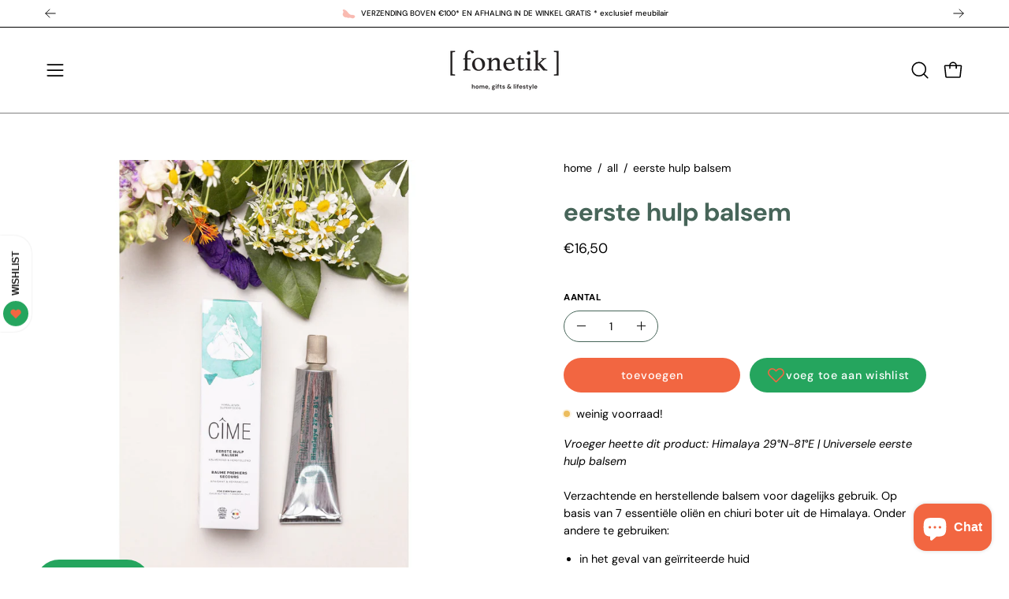

--- FILE ---
content_type: text/html; charset=utf-8
request_url: https://shop.fonetik.be/products/himalaya-29-n-81-e-universele-eerste-hulp-balsem
body_size: 48282
content:
<!doctype html>
<html class="no-js no-touch page-loading" lang="nl">
<head><meta charset="utf-8">
<meta http-equiv="X-UA-Compatible" content="IE=edge">
<meta name="viewport" content="width=device-width, height=device-height, initial-scale=1.0, minimum-scale=1.0">
<link rel="canonical" href="https://shop.fonetik.be/products/himalaya-29-n-81-e-universele-eerste-hulp-balsem"><link rel="preconnect" href="https://fonts.shopifycdn.com" crossorigin><link rel="preload" as="font" href="//shop.fonetik.be/cdn/fonts/dm_sans/dmsans_n4.ec80bd4dd7e1a334c969c265873491ae56018d72.woff2" type="font/woff2" crossorigin><link rel="preload" as="font" href="//shop.fonetik.be/cdn/fonts/dm_sans/dmsans_n7.97e21d81502002291ea1de8aefb79170c6946ce5.woff2" type="font/woff2" crossorigin><link rel="preload" as="image" href="//shop.fonetik.be/cdn/shop/t/14/assets/loading.svg?v=91665432863842511931756234360"><style data-shopify>
  .no-js.page-loading .loading-overlay,
  html:not(.page-loading) .loading-overlay { opacity: 0; visibility: hidden; pointer-events: none; animation: fadeOut 1s ease; transition: visibility 0s linear 1s; }

  .loading-overlay { position: fixed; top: 0; left: 0; z-index: 99999; width: 100vw; height: 100vh; display: flex; align-items: center; justify-content: center; background: var(--overlay-bg, var(--COLOR-BLACK-WHITE)); }</style><style data-shopify>.loader__image__holder { position: absolute; top: 0; left: 0; width: 100%; height: 100%; font-size: 0; display: none; align-items: center; justify-content: center; animation: pulse-loading 2s infinite ease-in-out; }
    .loader__image__holder:has(.loader__image--fallback) { animation: none; }
    .loading-image .loader__image__holder { display: flex; }
    .loader__image { max-width: 150px; height: auto; object-fit: contain; }
    .loading-image .loader__image--fallback { width: 150px; height: 150px; max-width: 150px; mask: var(--loading-svg) center center/contain no-repeat; background: var(--overlay-bg-svg, var(--COLOR-WHITE-BLACK)); }</style><script>
    const loadingAppearance = "once";
    const loaded = sessionStorage.getItem('loaded');

    if (loadingAppearance === 'once') {
      if (loaded === null) {
        sessionStorage.setItem('loaded', true);
        document.documentElement.classList.add('loading-image');
      }
    } else {
      document.documentElement.classList.add('loading-image');
    }
  </script><link rel="shortcut icon" href="//shop.fonetik.be/cdn/shop/files/Assets_Fonetik_DEF_300DPI-36_32x32.png?v=1729685597" type="image/png">
<title>Eerste hulp balsem
  
  
   &ndash; Fonetik</title><meta name="description" content="Vroeger heette dit product: Himalaya 29°N-81°E | Universele eerste hulp balsemVerzachtende en herstellende balsem voor dagelijks gebruik. Op basis van 7 essentiële oliën en chiuri boter uit de Himalaya. Onder andere te gebruiken: in het geval van geïrriteerde huid bij vermoeide spieren en stijve gewrichten om de spiere">

<meta property="og:site_name" content="Fonetik">
<meta property="og:url" content="https://shop.fonetik.be/products/himalaya-29-n-81-e-universele-eerste-hulp-balsem">
<meta property="og:title" content="Eerste hulp balsem">
<meta property="og:type" content="product">
<meta property="og:description" content="Vroeger heette dit product: Himalaya 29°N-81°E | Universele eerste hulp balsemVerzachtende en herstellende balsem voor dagelijks gebruik. Op basis van 7 essentiële oliën en chiuri boter uit de Himalaya. Onder andere te gebruiken: in het geval van geïrriteerde huid bij vermoeide spieren en stijve gewrichten om de spiere"><meta property="og:image" content="http://shop.fonetik.be/cdn/shop/files/Cime-nieuweverpakking2023_STUDIONUNU-7.jpg?v=1742317732">
  <meta property="og:image:secure_url" content="https://shop.fonetik.be/cdn/shop/files/Cime-nieuweverpakking2023_STUDIONUNU-7.jpg?v=1742317732">
  <meta property="og:image:width" content="2560">
  <meta property="og:image:height" content="2560"><meta property="og:price:amount" content="16,50">
  <meta property="og:price:currency" content="EUR"><meta name="twitter:card" content="summary_large_image">
<meta name="twitter:title" content="Eerste hulp balsem">
<meta name="twitter:description" content="Vroeger heette dit product: Himalaya 29°N-81°E | Universele eerste hulp balsemVerzachtende en herstellende balsem voor dagelijks gebruik. Op basis van 7 essentiële oliën en chiuri boter uit de Himalaya. Onder andere te gebruiken: in het geval van geïrriteerde huid bij vermoeide spieren en stijve gewrichten om de spiere"><style data-shopify>@font-face {
  font-family: "DM Sans";
  font-weight: 700;
  font-style: normal;
  font-display: swap;
  src: url("//shop.fonetik.be/cdn/fonts/dm_sans/dmsans_n7.97e21d81502002291ea1de8aefb79170c6946ce5.woff2") format("woff2"),
       url("//shop.fonetik.be/cdn/fonts/dm_sans/dmsans_n7.af5c214f5116410ca1d53a2090665620e78e2e1b.woff") format("woff");
}

    @font-face {
  font-family: "DM Sans";
  font-weight: 400;
  font-style: normal;
  font-display: swap;
  src: url("//shop.fonetik.be/cdn/fonts/dm_sans/dmsans_n4.ec80bd4dd7e1a334c969c265873491ae56018d72.woff2") format("woff2"),
       url("//shop.fonetik.be/cdn/fonts/dm_sans/dmsans_n4.87bdd914d8a61247b911147ae68e754d695c58a6.woff") format("woff");
}

    @font-face {
  font-family: "DM Sans";
  font-weight: 700;
  font-style: normal;
  font-display: swap;
  src: url("//shop.fonetik.be/cdn/fonts/dm_sans/dmsans_n7.97e21d81502002291ea1de8aefb79170c6946ce5.woff2") format("woff2"),
       url("//shop.fonetik.be/cdn/fonts/dm_sans/dmsans_n7.af5c214f5116410ca1d53a2090665620e78e2e1b.woff") format("woff");
}

    @font-face {
  font-family: "DM Sans";
  font-weight: 400;
  font-style: normal;
  font-display: swap;
  src: url("//shop.fonetik.be/cdn/fonts/dm_sans/dmsans_n4.ec80bd4dd7e1a334c969c265873491ae56018d72.woff2") format("woff2"),
       url("//shop.fonetik.be/cdn/fonts/dm_sans/dmsans_n4.87bdd914d8a61247b911147ae68e754d695c58a6.woff") format("woff");
}


    
      @font-face {
  font-family: "DM Sans";
  font-weight: 800;
  font-style: normal;
  font-display: swap;
  src: url("//shop.fonetik.be/cdn/fonts/dm_sans/dmsans_n8.9f553196c0ff5b7974586d2d89b9e478d4bc5e82.woff2") format("woff2"),
       url("//shop.fonetik.be/cdn/fonts/dm_sans/dmsans_n8.ad7c872105784d933f0af62ff70a7c467eb80a37.woff") format("woff");
}

    

    
      @font-face {
  font-family: "DM Sans";
  font-weight: 400;
  font-style: normal;
  font-display: swap;
  src: url("//shop.fonetik.be/cdn/fonts/dm_sans/dmsans_n4.ec80bd4dd7e1a334c969c265873491ae56018d72.woff2") format("woff2"),
       url("//shop.fonetik.be/cdn/fonts/dm_sans/dmsans_n4.87bdd914d8a61247b911147ae68e754d695c58a6.woff") format("woff");
}

    

    
      @font-face {
  font-family: "DM Sans";
  font-weight: 900;
  font-style: normal;
  font-display: swap;
  src: url("//shop.fonetik.be/cdn/fonts/dm_sans/dmsans_n9.b3041e685277b37dd1a0616e38b2ba54fad1c7be.woff2") format("woff2"),
       url("//shop.fonetik.be/cdn/fonts/dm_sans/dmsans_n9.cd8de346b19f88bf8e8101604a37f395c535056b.woff") format("woff");
}

    

    
      @font-face {
  font-family: "DM Sans";
  font-weight: 100;
  font-style: normal;
  font-display: swap;
  src: url("//shop.fonetik.be/cdn/fonts/dm_sans/dmsans_n1.580389dc4df7a79b9eaf149851cb60b3e1bb8dfc.woff2") format("woff2"),
       url("//shop.fonetik.be/cdn/fonts/dm_sans/dmsans_n1.504f53511fe3603bb04cdd33e5dc389e197c8fdf.woff") format("woff");
}

    

    
      @font-face {
  font-family: "DM Sans";
  font-weight: 500;
  font-style: normal;
  font-display: swap;
  src: url("//shop.fonetik.be/cdn/fonts/dm_sans/dmsans_n5.8a0f1984c77eb7186ceb87c4da2173ff65eb012e.woff2") format("woff2"),
       url("//shop.fonetik.be/cdn/fonts/dm_sans/dmsans_n5.9ad2e755a89e15b3d6c53259daad5fc9609888e6.woff") format("woff");
}

    

    
      @font-face {
  font-family: "DM Sans";
  font-weight: 400;
  font-style: italic;
  font-display: swap;
  src: url("//shop.fonetik.be/cdn/fonts/dm_sans/dmsans_i4.b8fe05e69ee95d5a53155c346957d8cbf5081c1a.woff2") format("woff2"),
       url("//shop.fonetik.be/cdn/fonts/dm_sans/dmsans_i4.403fe28ee2ea63e142575c0aa47684d65f8c23a0.woff") format("woff");
}

    

    
      @font-face {
  font-family: "DM Sans";
  font-weight: 700;
  font-style: italic;
  font-display: swap;
  src: url("//shop.fonetik.be/cdn/fonts/dm_sans/dmsans_i7.52b57f7d7342eb7255084623d98ab83fd96e7f9b.woff2") format("woff2"),
       url("//shop.fonetik.be/cdn/fonts/dm_sans/dmsans_i7.d5e14ef18a1d4a8ce78a4187580b4eb1759c2eda.woff") format("woff");
}

    

    
      @font-face {
  font-family: "DM Sans";
  font-weight: 800;
  font-style: normal;
  font-display: swap;
  src: url("//shop.fonetik.be/cdn/fonts/dm_sans/dmsans_n8.9f553196c0ff5b7974586d2d89b9e478d4bc5e82.woff2") format("woff2"),
       url("//shop.fonetik.be/cdn/fonts/dm_sans/dmsans_n8.ad7c872105784d933f0af62ff70a7c467eb80a37.woff") format("woff");
}

    
:root {--COLOR-PRIMARY-OPPOSITE: #ffffff;
      --COLOR-PRIMARY-LIGHTEN-DARKEN-ALPHA-20: rgba(46, 207, 118, 0.2);
      --COLOR-PRIMARY-LIGHTEN-DARKEN-ALPHA-30: rgba(46, 207, 118, 0.3);

      --PRIMARY-BUTTONS-COLOR-BG: #25a55e;
      --PRIMARY-BUTTONS-COLOR-TEXT: #ffffff;
      --PRIMARY-BUTTONS-COLOR-TEXT-ALPHA-10: rgba(255, 255, 255, 0.1);
      --PRIMARY-BUTTONS-COLOR-BORDER: #25a55e;
      --PRIMARY-BUTTONS-COLOR-HOVER: rgba(255, 255, 255, 0.2);

      --PRIMARY-BUTTONS-COLOR-LIGHTEN-DARKEN: #2ecf76;

      --PRIMARY-BUTTONS-COLOR-ALPHA-05: rgba(37, 165, 94, 0.05);
      --PRIMARY-BUTTONS-COLOR-ALPHA-10: rgba(37, 165, 94, 0.1);
      --PRIMARY-BUTTONS-COLOR-ALPHA-50: rgba(37, 165, 94, 0.5);--COLOR-SECONDARY-OPPOSITE: #ffffff;
      --COLOR-SECONDARY-OPPOSITE-ALPHA-20: rgba(255, 255, 255, 0.2);
      --COLOR-SECONDARY-LIGHTEN-DARKEN-ALPHA-20: rgba(245, 140, 113, 0.2);
      --COLOR-SECONDARY-LIGHTEN-DARKEN-ALPHA-30: rgba(245, 140, 113, 0.3);

      --SECONDARY-BUTTONS-COLOR-BG: #f26641;
      --SECONDARY-BUTTONS-COLOR-TEXT: #ffffff;
      --SECONDARY-BUTTONS-COLOR-TEXT-ALPHA-10: rgba(255, 255, 255, 0.1);
      --SECONDARY-BUTTONS-COLOR-BORDER: #f26641;

      --SECONDARY-BUTTONS-COLOR-ALPHA-05: rgba(242, 102, 65, 0.05);
      --SECONDARY-BUTTONS-COLOR-ALPHA-10: rgba(242, 102, 65, 0.1);
      --SECONDARY-BUTTONS-COLOR-ALPHA-50: rgba(242, 102, 65, 0.5);--OUTLINE-BUTTONS-PRIMARY-BG: transparent;
      --OUTLINE-BUTTONS-PRIMARY-TEXT: #25a55e;
      --OUTLINE-BUTTONS-PRIMARY-TEXT-ALPHA-10: rgba(37, 165, 94, 0.1);
      --OUTLINE-BUTTONS-PRIMARY-BORDER: #25a55e;
      --OUTLINE-BUTTONS-PRIMARY-BG-HOVER: rgba(46, 207, 118, 0.2);

      --OUTLINE-BUTTONS-SECONDARY-BG: transparent;
      --OUTLINE-BUTTONS-SECONDARY-TEXT: #f26641;
      --OUTLINE-BUTTONS-SECONDARY-TEXT-ALPHA-10: rgba(242, 102, 65, 0.1);
      --OUTLINE-BUTTONS-SECONDARY-BORDER: #f26641;
      --OUTLINE-BUTTONS-SECONDARY-BG-HOVER: rgba(245, 140, 113, 0.2);

      --OUTLINE-BUTTONS-WHITE-BG: transparent;
      --OUTLINE-BUTTONS-WHITE-TEXT: #ffffff;
      --OUTLINE-BUTTONS-WHITE-TEXT-ALPHA-10: rgba(255, 255, 255, 0.1);
      --OUTLINE-BUTTONS-WHITE-BORDER: #ffffff;

      --OUTLINE-BUTTONS-BLACK-BG: transparent;
      --OUTLINE-BUTTONS-BLACK-TEXT: #000000;
      --OUTLINE-BUTTONS-BLACK-TEXT-ALPHA-10: rgba(0, 0, 0, 0.1);
      --OUTLINE-BUTTONS-BLACK-BORDER: #000000;--OUTLINE-SOLID-BUTTONS-PRIMARY-BG: #25a55e;
      --OUTLINE-SOLID-BUTTONS-PRIMARY-TEXT: #ffffff;
      --OUTLINE-SOLID-BUTTONS-PRIMARY-TEXT-ALPHA-10: rgba(255, 255, 255, 0.1);
      --OUTLINE-SOLID-BUTTONS-PRIMARY-BORDER: #ffffff;
      --OUTLINE-SOLID-BUTTONS-PRIMARY-BG-HOVER: rgba(255, 255, 255, 0.2);

      --OUTLINE-SOLID-BUTTONS-SECONDARY-BG: #f26641;
      --OUTLINE-SOLID-BUTTONS-SECONDARY-TEXT: #ffffff;
      --OUTLINE-SOLID-BUTTONS-SECONDARY-TEXT-ALPHA-10: rgba(255, 255, 255, 0.1);
      --OUTLINE-SOLID-BUTTONS-SECONDARY-BORDER: #ffffff;
      --OUTLINE-SOLID-BUTTONS-SECONDARY-BG-HOVER: rgba(255, 255, 255, 0.2);

      --OUTLINE-SOLID-BUTTONS-WHITE-BG: #ffffff;
      --OUTLINE-SOLID-BUTTONS-WHITE-TEXT: #000000;
      --OUTLINE-SOLID-BUTTONS-WHITE-TEXT-ALPHA-10: rgba(0, 0, 0, 0.1);
      --OUTLINE-SOLID-BUTTONS-WHITE-BORDER: #000000;

      --OUTLINE-SOLID-BUTTONS-BLACK-BG: #000000;
      --OUTLINE-SOLID-BUTTONS-BLACK-TEXT: #ffffff;
      --OUTLINE-SOLID-BUTTONS-BLACK-TEXT-ALPHA-10: rgba(255, 255, 255, 0.1);
      --OUTLINE-SOLID-BUTTONS-BLACK-BORDER: #ffffff;--COLOR-HEADING: #476559;
      --COLOR-TEXT: #000000;
      --COLOR-TEXT-DARKEN: #000000;
      --COLOR-TEXT-LIGHTEN: #333333;
      --COLOR-TEXT-ALPHA-5: rgba(0, 0, 0, 0.05);
      --COLOR-TEXT-ALPHA-8: rgba(0, 0, 0, 0.08);
      --COLOR-TEXT-ALPHA-10: rgba(0, 0, 0, 0.1);
      --COLOR-TEXT-ALPHA-15: rgba(0, 0, 0, 0.15);
      --COLOR-TEXT-ALPHA-20: rgba(0, 0, 0, 0.2);
      --COLOR-TEXT-ALPHA-25: rgba(0, 0, 0, 0.25);
      --COLOR-TEXT-ALPHA-50: rgba(0, 0, 0, 0.5);
      --COLOR-TEXT-ALPHA-60: rgba(0, 0, 0, 0.6);
      --COLOR-TEXT-ALPHA-85: rgba(0, 0, 0, 0.85);

      --COLOR-BG: #fff;
      --COLOR-BG-ALPHA-25: rgba(255, 255, 255, 0.25);
      --COLOR-BG-ALPHA-35: rgba(255, 255, 255, 0.35);
      --COLOR-BG-ALPHA-60: rgba(255, 255, 255, 0.6);
      --COLOR-BG-ALPHA-65: rgba(255, 255, 255, 0.65);
      --COLOR-BG-ALPHA-85: rgba(255, 255, 255, 0.85);
      --COLOR-BG-DARKEN: #e6e6e6;
      --COLOR-BG-LIGHTEN-DARKEN: #e6e6e6;
      --COLOR-BG-LIGHTEN-DARKEN-SHIMMER-BG: #fafafa;
      --COLOR-BG-LIGHTEN-DARKEN-SHIMMER-EFFECT: #f5f5f5;
      --COLOR-BG-LIGHTEN-DARKEN-SHIMMER-ENHANCEMENT: #000000;
      --COLOR-BG-LIGHTEN-DARKEN-FOREGROUND: #f7f7f7;
      --COLOR-BG-LIGHTEN-DARKEN-HIGHLIGHT: #d9d9d9;
      --COLOR-BG-LIGHTEN-DARKEN-SEARCH-LOADER: #cccccc;
      --COLOR-BG-LIGHTEN-DARKEN-SEARCH-LOADER-LINE: #e6e6e6;
      --COLOR-BG-LIGHTEN-DARKEN-2: #cdcdcd;
      --COLOR-BG-LIGHTEN-DARKEN-3: #c0c0c0;
      --COLOR-BG-LIGHTEN-DARKEN-4: #b3b3b3;
      --COLOR-BG-LIGHTEN-DARKEN-5: #a6a6a6;
      --COLOR-BG-LIGHTEN-DARKEN-6: #9a9a9a;
      --COLOR-BG-LIGHTEN-DARKEN-CONTRAST: #b3b3b3;
      --COLOR-BG-LIGHTEN-DARKEN-CONTRAST-2: #a6a6a6;
      --COLOR-BG-LIGHTEN-DARKEN-CONTRAST-3: #999999;
      --COLOR-BG-LIGHTEN-DARKEN-CONTRAST-4: #8c8c8c;
      --COLOR-BG-LIGHTEN-DARKEN-CONTRAST-5: #808080;
      --COLOR-BG-LIGHTEN-DARKEN-CONTRAST-6: #737373;

      --COLOR-INPUT-BG: #fff;

      --COLOR-ACCENT: #f26641;
      --COLOR-ACCENT-TEXT: #fff;
      --COLOR-ACCENT-MIX-ALPHA: rgba(121, 51, 33, 0.1);

      --COLOR-BORDER: #476559;
      --COLOR-BORDER-ALPHA-15: rgba(71, 101, 89, 0.15);
      --COLOR-BORDER-ALPHA-30: rgba(71, 101, 89, 0.3);
      --COLOR-BORDER-ALPHA-50: rgba(71, 101, 89, 0.5);
      --COLOR-BORDER-ALPHA-65: rgba(71, 101, 89, 0.65);
      --COLOR-BORDER-LIGHTEN-DARKEN: #92b3a6;
      --COLOR-BORDER-HAIRLINE: #f7f7f7;

      --COLOR-SALE-BG: #f26641;
      --COLOR-SALE-TEXT: #ffffff;
      --COLOR-CUSTOM-BG: #25a55e;
      --COLOR-CUSTOM-TEXT: #ffffff;
      --COLOR-SOLD-BG: #fff;
      --COLOR-SOLD-TEXT: #f26641;
      --COLOR-SAVING-BG: #ffffff;
      --COLOR-SAVING-TEXT: #f26641;

      --COLOR-WHITE-BLACK: #fff;
      --COLOR-BLACK-WHITE: #000;
      --COLOR-BLACK-WHITE-ALPHA-25: rgba(0, 0, 0, 0.25);
      --COLOR-BLACK-WHITE-ALPHA-34: rgba(0, 0, 0, 0.34);
      --COLOR-BG-OVERLAY: rgba(255, 255, 255, 0.5);--COLOR-DISABLED-GREY: rgba(0, 0, 0, 0.05);
      --COLOR-DISABLED-GREY-DARKEN: rgba(0, 0, 0, 0.45);
      --COLOR-ERROR: #D02E2E;
      --COLOR-ERROR-BG: #f3cbcb;
      --COLOR-SUCCESS: #56AD6A;
      --COLOR-SUCCESS-BG: #ECFEF0;
      --COLOR-WARN: #ECBD5E;
      --COLOR-TRANSPARENT: rgba(255, 255, 255, 0);

      --COLOR-WHITE: #ffffff;
      --COLOR-WHITE-DARKEN: #f2f2f2;
      --COLOR-WHITE-ALPHA-10: rgba(255, 255, 255, 0.1);
      --COLOR-WHITE-ALPHA-20: rgba(255, 255, 255, 0.2);
      --COLOR-WHITE-ALPHA-25: rgba(255, 255, 255, 0.25);
      --COLOR-WHITE-ALPHA-50: rgba(255, 255, 255, 0.5);
      --COLOR-WHITE-ALPHA-60: rgba(255, 255, 255, 0.6);
      --COLOR-BLACK: #000000;
      --COLOR-BLACK-LIGHTEN: #1a1a1a;
      --COLOR-BLACK-ALPHA-05: rgba(0, 0, 0, 0.05);
      --COLOR-BLACK-ALPHA-10: rgba(0, 0, 0, 0.1);
      --COLOR-BLACK-ALPHA-20: rgba(0, 0, 0, 0.2);
      --COLOR-BLACK-ALPHA-25: rgba(0, 0, 0, 0.25);
      --COLOR-BLACK-ALPHA-50: rgba(0, 0, 0, 0.5);
      --COLOR-BLACK-ALPHA-60: rgba(0, 0, 0, 0.6);--FONT-STACK-BODY: "DM Sans", sans-serif;
      --FONT-STYLE-BODY: normal;
      --FONT-STYLE-BODY-ITALIC: italic;
      --FONT-ADJUST-BODY: 1.0;

      --FONT-WEIGHT-BODY: 400;
      --FONT-WEIGHT-BODY-LIGHT: 100;
      --FONT-WEIGHT-BODY-MEDIUM: 700;
      --FONT-WEIGHT-BODY-BOLD: 500;

      --FONT-STACK-HEADING: "DM Sans", sans-serif;
      --FONT-STYLE-HEADING: normal;
      --FONT-STYLE-HEADING-ITALIC: italic;
      --FONT-ADJUST-HEADING: 1.0;

      --FONT-WEIGHT-HEADING: 700;
      --FONT-WEIGHT-HEADING-LIGHT: 400;
      --FONT-WEIGHT-HEADING-MEDIUM: 900;
      --FONT-WEIGHT-HEADING-BOLD: 800;

      --FONT-STACK-NAV: "DM Sans", sans-serif;
      --FONT-STYLE-NAV: normal;
      --FONT-STYLE-NAV-ITALIC: italic;
      --FONT-ADJUST-NAV: 0.85;
      --FONT-ADJUST-NAV-TOP-LEVEL: 0.8;

      --FONT-WEIGHT-NAV: 400;
      --FONT-WEIGHT-NAV-LIGHT: 100;
      --FONT-WEIGHT-NAV-MEDIUM: 700;
      --FONT-WEIGHT-NAV-BOLD: 500;

      --FONT-ADJUST-PRODUCT-GRID: 0.9;
      --FONT-ADJUST-PRODUCT-GRID-HEADING: 0.9;

      --FONT-ADJUST-BADGES: 1.0;

      --FONT-STACK-BUTTON: "DM Sans", sans-serif;
      --FONT-STYLE-BUTTON: normal;
      --FONT-STYLE-BUTTON-ITALIC: italic;
      --FONT-ADJUST-SMALL-BUTTON: 0.9;
      --FONT-ADJUST-MEDIUM-BUTTON: 0.9;
      --FONT-ADJUST-LARGE-BUTTON: 0.9;

      --FONT-WEIGHT-BUTTON: 500;
      --FONT-WEIGHT-BUTTON-MEDIUM: 700;
      --FONT-WEIGHT-BUTTON-BOLD: 500;

      --FONT-STACK-SUBHEADING: "DM Sans", sans-serif;
      --FONT-STYLE-SUBHEADING: normal;
      --FONT-ADJUST-SUBHEADING: 0.8;

      --FONT-WEIGHT-SUBHEADING: 700;
      --FONT-WEIGHT-SUBHEADING-BOLD: 800;

      --FONT-STACK-LABEL: "DM Sans", sans-serif;
      --FONT-STYLE-LABEL: normal;
      --FONT-ADJUST-LABEL: 0.65;

      --FONT-STACK-HIGHLIGHT: "DM Sans", sans-serif;
      --FONT-STYLE-HIGHLIGHT: normal;
      --FONT-WEIGHT-HIGHLIGHT: 400;

      --FONT-WEIGHT-LABEL: 800;

      --LETTER-SPACING-NAV: 0.025em;
      --LETTER-SPACING-HEADING: 0.0em;
      --LETTER-SPACING-SUBHEADING: 0.0em;
      --LETTER-SPACING-BUTTON: 0.05em;
      --LETTER-SPACING-LABEL: 0.05em;

      --BUTTON-TEXT-CAPS: none;
      --HEADING-TEXT-CAPS: none;
      --SUBHEADING-TEXT-CAPS: none;
      --LABEL-TEXT-CAPS: uppercase;--FONT-SIZE-INPUT: 1.0rem;--RADIUS: 30px;
      --RADIUS-SMALL: 22px;
      --RADIUS-TINY: 14px;
      --RADIUS-CHECKBOX: 4px;
      --RADIUS-TEXTAREA: 8px;--RADIUS-BADGE: 4px;--PRODUCT-MEDIA-PADDING-TOP: 120.0%;--BORDER-WIDTH: 1px;--STROKE-WIDTH: 12px;--SITE-WIDTH: 1440px;
      --SITE-WIDTH-NARROW: 840px;

      
      --SMALL-BUTTON-WIDTH: 50px;
      --MEDIUM-BUTTON-WIDTH: 150px;
      --LARGE-BUTTON-WIDTH: 200px;
      --SMALL-BUTTON-HEIGHT: 20px;
      --MEDIUM-BUTTON-HEIGHT: 20px;
      --LARGE-BUTTON-HEIGHT: 20px;--COLOR-UPSELLS-BG: #f26641;
      --COLOR-UPSELLS-TEXT: #ffffff;
      --COLOR-UPSELLS-TEXT-LIGHTEN: #ffffff;
      --COLOR-UPSELLS-DISABLED-GREY-DARKEN: rgba(255, 255, 255, 0.45);
      --UPSELLS-HEIGHT: 130px;
      --UPSELLS-IMAGE-WIDTH: 30%;--ICON-ARROW-RIGHT: url( "//shop.fonetik.be/cdn/shop/t/14/assets/icon-arrow-right.svg?v=99859212757265680021756234360" );--loading-svg: url( "//shop.fonetik.be/cdn/shop/t/14/assets/loading.svg?v=91665432863842511931756234360" );
      --icon-check: url( "//shop.fonetik.be/cdn/shop/t/14/assets/icon-check.svg?v=175316081881880408121756234360" );
      --icon-check-swatch: url( "//shop.fonetik.be/cdn/shop/t/14/assets/icon-check-swatch.svg?v=131897745589030387781756234360" );
      --icon-zoom-in: url( "//shop.fonetik.be/cdn/shop/t/14/assets/icon-zoom-in.svg?v=157433013461716915331756234360" );
      --icon-zoom-out: url( "//shop.fonetik.be/cdn/shop/t/14/assets/icon-zoom-out.svg?v=164909107869959372931756234360" );--collection-sticky-bar-height: 0px;
      --collection-image-padding-top: 60%;

      --drawer-width: 400px;
      --drawer-transition: transform 0.4s cubic-bezier(0.46, 0.01, 0.32, 1);--gutter: 60px;
      --gutter-mobile: 20px;
      --grid-gutter: 20px;
      --grid-gutter-mobile: 35px;--inner: 20px;
      --inner-tablet: 18px;
      --inner-mobile: 16px;--grid: repeat(4, minmax(0, 1fr));
      --grid-tablet: repeat(3, minmax(0, 1fr));
      --grid-mobile: repeat(2, minmax(0, 1fr));
      --megamenu-grid: repeat(4, minmax(0, 1fr));
      --grid-row: 1 / span 4;--scrollbar-width: 0px;--overlay: #000;
      --overlay-opacity: 1;--swatch-width: 38px;
      --swatch-height: 26px;
      --swatch-size: 32px;
      --swatch-size-mobile: 30px;

      
      --move-offset: 20px;

      
      --autoplay-speed: 2200ms;
    }

    
.cart__item__image:after,
    .product__media__container:after,
    .products-list__item__image:after,
    .products-list__item__image-bg:after,
    .blog-item__product__image:after {
      content: '';
      position: absolute;
      z-index: 1;
      inset: 0;
      background: rgba(0, 0, 0, .03);
      pointer-events: none;
    }.product-upsell__image:after,
    .popup-quick-view__nav-media:after,
    .product-gallery__media--image:after,
    .product-gallery__media--onboarding:after,
    .product-single__thumbnail-link:after {
      content: '';
      position: absolute;
      z-index: 1;
      inset: 0;
      background: rgba(0, 0, 0, .03);
      pointer-events: none;
    }</style><link href="//shop.fonetik.be/cdn/shop/t/14/assets/theme.css?v=103899792911566307181756234361" rel="stylesheet" type="text/css" media="all" /><script
  type="text/javascript"
>
    if (window.MSInputMethodContext && document.documentMode) {
      var scripts = document.getElementsByTagName('script')[0];
      var polyfill = document.createElement("script");
      polyfill.defer = true;
      polyfill.src = "//shop.fonetik.be/cdn/shop/t/14/assets/ie11.js?v=164037955086922138091756234360";

      scripts.parentNode.insertBefore(polyfill, scripts);

      document.documentElement.classList.add('ie11');
    } else {
      document.documentElement.className = document.documentElement.className.replace('no-js', 'js');
    }

    let root = '/';
    if (root[root.length - 1] !== '/') {
      root = `${root}/`;
    }

    window.theme = {
      routes: {
        root: root,
        cart_url: "\/cart",
        cart_add_url: "\/cart\/add",
        cart_change_url: "\/cart\/change",
        shop_url: "https:\/\/shop.fonetik.be",
        searchUrl: '/search',
        predictiveSearchUrl: '/search/suggest',
        product_recommendations_url: "\/recommendations\/products"
      },
      assets: {
        photoswipe: '//shop.fonetik.be/cdn/shop/t/14/assets/photoswipe.js?v=162613001030112971491756234360',
        smoothscroll: '//shop.fonetik.be/cdn/shop/t/14/assets/smoothscroll.js?v=37906625415260927261756234361',
        no_image: "//shop.fonetik.be/cdn/shopifycloud/storefront/assets/no-image-2048-a2addb12_1024x.gif",
        swatches: '//shop.fonetik.be/cdn/shop/t/14/assets/swatches.json?v=94996721481829717221767877762',
        base: "//shop.fonetik.be/cdn/shop/t/14/assets/"
      },
      strings: {
        add_to_cart: "toevoegen",
        cart_acceptance_error: "je moet onze algemene voorwaarden aanvaarden",
        cart_empty: "je winkelwagen is leeg",
        cart_price: "prijs",
        cart_quantity: "hoeveelheid",
        cart_items_one: "{{ count }} item",
        cart_items_many: "{{ count }} items",
        cart_title: "winkelwagen",
        cart_total: "totaal",
        continue_shopping: "verder winkelen",
        free: "gratis",
        limit_error: "sorry - zoveel stuks hebben we niet meer op voorraad",
        preorder: "PRE-ORDER",
        remove: "verwijderen",
        sale_badge_text: "SALE",
        saving_badge: "",
        saving_up_to_badge: "",
        sold_out: "UITVERKOCHT",
        subscription: "subscription",
        unavailable: "niet beschikbaar",
        unit_price_label: "prijs per stuk",
        unit_price_separator: "per",
        zero_qty_error: "het aantal moet groter zijn dan 0",
        delete_confirm: "ben je zeker dat je dit adres wilt verwijderen?",
        newsletter_product_availability: "laat me weten indien terug op voorraad"
      },
      icons: {
        close: '<svg aria-hidden="true" focusable="false" role="presentation" class="icon icon-close" viewBox="0 0 192 192"><path d="M150 42 42 150M150 150 42 42" stroke="currentColor" stroke-linecap="round" stroke-linejoin="round"/></svg>'
      },
      settings: {
        animationsEnabled: false,
        cartType: "drawer",
        enableAcceptTerms: false,
        enableInfinityScroll: false,
        enablePaymentButton: true,
        gridImageSize: "cover",
        gridImageAspectRatio: 1.2,
        mobileMenuBehaviour: "link",
        productGridHover: "slideshow",
        savingBadgeType: "percentage",
        showSaleBadge: true,
        showSoldBadge: true,
        showSavingBadge: true,
        quickBuy: "quick_buy",
        suggestArticles: false,
        suggestCollections: true,
        suggestProducts: true,
        suggestPages: false,
        suggestionsResultsLimit: 3,
        currency_code_enable: false,
        hideInventoryCount: true,
        colorSwatchesType: "theme",
        atcButtonShowPrice: false,
        buynowButtonColor: "btn--primary",
        buynowButtonStyle: "btn--solid",
        buynowButtonSize: "btn--medium",
        mobileMenuType: "new",
      },
      sizes: {
        mobile: 480,
        small: 768,
        large: 1024,
        widescreen: 1440
      },
      moneyFormat: "€{{amount_with_comma_separator}}",
      moneyWithCurrencyFormat: "€{{amount_with_comma_separator}} EUR",
      subtotal: 0,
      current_iso_code: "EUR",
      info: {
        name: 'Palo Alto'
      },
      version: '7.0.0'
    };
    window.PaloAlto = window.PaloAlto || {};
    window.slate = window.slate || {};
    window.isHeaderTransparent = false;
    window.stickyHeaderHeight = 60;
    window.lastWindowWidth = window.innerWidth || document.documentElement.clientWidth;
</script><script src="//shop.fonetik.be/cdn/shop/t/14/assets/vendor.js?v=42276325216716451771756234361" defer="defer"></script>
<script src="//shop.fonetik.be/cdn/shop/t/14/assets/theme.js?v=8997254070375761731756234361" defer="defer"></script><script>window.performance && window.performance.mark && window.performance.mark('shopify.content_for_header.start');</script><meta name="google-site-verification" content="P_b0aXMWBsHjUGj-adldVsb_xHyWR82ohNdNkdappHg">
<meta id="shopify-digital-wallet" name="shopify-digital-wallet" content="/35560751244/digital_wallets/dialog">
<meta name="shopify-checkout-api-token" content="bbba546dc4576ae3f4175d9f41829e14">
<link rel="alternate" type="application/json+oembed" href="https://shop.fonetik.be/products/himalaya-29-n-81-e-universele-eerste-hulp-balsem.oembed">
<script async="async" src="/checkouts/internal/preloads.js?locale=nl-BE"></script>
<link rel="preconnect" href="https://shop.app" crossorigin="anonymous">
<script async="async" src="https://shop.app/checkouts/internal/preloads.js?locale=nl-BE&shop_id=35560751244" crossorigin="anonymous"></script>
<script id="apple-pay-shop-capabilities" type="application/json">{"shopId":35560751244,"countryCode":"BE","currencyCode":"EUR","merchantCapabilities":["supports3DS"],"merchantId":"gid:\/\/shopify\/Shop\/35560751244","merchantName":"Fonetik","requiredBillingContactFields":["postalAddress","email","phone"],"requiredShippingContactFields":["postalAddress","email","phone"],"shippingType":"shipping","supportedNetworks":["visa","maestro","masterCard"],"total":{"type":"pending","label":"Fonetik","amount":"1.00"},"shopifyPaymentsEnabled":true,"supportsSubscriptions":true}</script>
<script id="shopify-features" type="application/json">{"accessToken":"bbba546dc4576ae3f4175d9f41829e14","betas":["rich-media-storefront-analytics"],"domain":"shop.fonetik.be","predictiveSearch":true,"shopId":35560751244,"locale":"nl"}</script>
<script>var Shopify = Shopify || {};
Shopify.shop = "fonetikshop.myshopify.com";
Shopify.locale = "nl";
Shopify.currency = {"active":"EUR","rate":"1.0"};
Shopify.country = "BE";
Shopify.theme = {"name":"260825","id":182769779014,"schema_name":"Palo Alto","schema_version":"7.0.0","theme_store_id":777,"role":"main"};
Shopify.theme.handle = "null";
Shopify.theme.style = {"id":null,"handle":null};
Shopify.cdnHost = "shop.fonetik.be/cdn";
Shopify.routes = Shopify.routes || {};
Shopify.routes.root = "/";</script>
<script type="module">!function(o){(o.Shopify=o.Shopify||{}).modules=!0}(window);</script>
<script>!function(o){function n(){var o=[];function n(){o.push(Array.prototype.slice.apply(arguments))}return n.q=o,n}var t=o.Shopify=o.Shopify||{};t.loadFeatures=n(),t.autoloadFeatures=n()}(window);</script>
<script>
  window.ShopifyPay = window.ShopifyPay || {};
  window.ShopifyPay.apiHost = "shop.app\/pay";
  window.ShopifyPay.redirectState = null;
</script>
<script id="shop-js-analytics" type="application/json">{"pageType":"product"}</script>
<script defer="defer" async type="module" src="//shop.fonetik.be/cdn/shopifycloud/shop-js/modules/v2/client.init-shop-cart-sync_B9HmN75n.nl.esm.js"></script>
<script defer="defer" async type="module" src="//shop.fonetik.be/cdn/shopifycloud/shop-js/modules/v2/chunk.common_BFs-GNPv.esm.js"></script>
<script type="module">
  await import("//shop.fonetik.be/cdn/shopifycloud/shop-js/modules/v2/client.init-shop-cart-sync_B9HmN75n.nl.esm.js");
await import("//shop.fonetik.be/cdn/shopifycloud/shop-js/modules/v2/chunk.common_BFs-GNPv.esm.js");

  window.Shopify.SignInWithShop?.initShopCartSync?.({"fedCMEnabled":true,"windoidEnabled":true});

</script>
<script>
  window.Shopify = window.Shopify || {};
  if (!window.Shopify.featureAssets) window.Shopify.featureAssets = {};
  window.Shopify.featureAssets['shop-js'] = {"shop-cart-sync":["modules/v2/client.shop-cart-sync_CXeVyuUO.nl.esm.js","modules/v2/chunk.common_BFs-GNPv.esm.js"],"shop-button":["modules/v2/client.shop-button_D9oPsmP3.nl.esm.js","modules/v2/chunk.common_BFs-GNPv.esm.js"],"init-shop-email-lookup-coordinator":["modules/v2/client.init-shop-email-lookup-coordinator_Cao68OzJ.nl.esm.js","modules/v2/chunk.common_BFs-GNPv.esm.js"],"init-fed-cm":["modules/v2/client.init-fed-cm_BgbGf6A9.nl.esm.js","modules/v2/chunk.common_BFs-GNPv.esm.js"],"init-windoid":["modules/v2/client.init-windoid_CwLSTpEZ.nl.esm.js","modules/v2/chunk.common_BFs-GNPv.esm.js"],"shop-toast-manager":["modules/v2/client.shop-toast-manager_H-8TMklf.nl.esm.js","modules/v2/chunk.common_BFs-GNPv.esm.js"],"shop-cash-offers":["modules/v2/client.shop-cash-offers_DabwWXIl.nl.esm.js","modules/v2/chunk.common_BFs-GNPv.esm.js","modules/v2/chunk.modal_BaAeuswo.esm.js"],"init-shop-cart-sync":["modules/v2/client.init-shop-cart-sync_B9HmN75n.nl.esm.js","modules/v2/chunk.common_BFs-GNPv.esm.js"],"avatar":["modules/v2/client.avatar_BTnouDA3.nl.esm.js"],"shop-login-button":["modules/v2/client.shop-login-button_BZua4HDn.nl.esm.js","modules/v2/chunk.common_BFs-GNPv.esm.js","modules/v2/chunk.modal_BaAeuswo.esm.js"],"pay-button":["modules/v2/client.pay-button_BO-btpB8.nl.esm.js","modules/v2/chunk.common_BFs-GNPv.esm.js"],"init-customer-accounts":["modules/v2/client.init-customer-accounts_CVDQu-D5.nl.esm.js","modules/v2/client.shop-login-button_BZua4HDn.nl.esm.js","modules/v2/chunk.common_BFs-GNPv.esm.js","modules/v2/chunk.modal_BaAeuswo.esm.js"],"checkout-modal":["modules/v2/client.checkout-modal_8CccaFKl.nl.esm.js","modules/v2/chunk.common_BFs-GNPv.esm.js","modules/v2/chunk.modal_BaAeuswo.esm.js"],"init-customer-accounts-sign-up":["modules/v2/client.init-customer-accounts-sign-up_mtdgWRw5.nl.esm.js","modules/v2/client.shop-login-button_BZua4HDn.nl.esm.js","modules/v2/chunk.common_BFs-GNPv.esm.js","modules/v2/chunk.modal_BaAeuswo.esm.js"],"init-shop-for-new-customer-accounts":["modules/v2/client.init-shop-for-new-customer-accounts_Bv02dT5f.nl.esm.js","modules/v2/client.shop-login-button_BZua4HDn.nl.esm.js","modules/v2/chunk.common_BFs-GNPv.esm.js","modules/v2/chunk.modal_BaAeuswo.esm.js"],"shop-follow-button":["modules/v2/client.shop-follow-button_CkeEN1Kf.nl.esm.js","modules/v2/chunk.common_BFs-GNPv.esm.js","modules/v2/chunk.modal_BaAeuswo.esm.js"],"lead-capture":["modules/v2/client.lead-capture_BeJDlZkA.nl.esm.js","modules/v2/chunk.common_BFs-GNPv.esm.js","modules/v2/chunk.modal_BaAeuswo.esm.js"],"shop-login":["modules/v2/client.shop-login_CoOw3Ox0.nl.esm.js","modules/v2/chunk.common_BFs-GNPv.esm.js","modules/v2/chunk.modal_BaAeuswo.esm.js"],"payment-terms":["modules/v2/client.payment-terms_C0o7iBeh.nl.esm.js","modules/v2/chunk.common_BFs-GNPv.esm.js","modules/v2/chunk.modal_BaAeuswo.esm.js"]};
</script>
<script id="__st">var __st={"a":35560751244,"offset":3600,"reqid":"a6611335-3bd7-4be2-9fbd-1789525ae714-1768206415","pageurl":"shop.fonetik.be\/products\/himalaya-29-n-81-e-universele-eerste-hulp-balsem","u":"57a3b400ede7","p":"product","rtyp":"product","rid":4714063036556};</script>
<script>window.ShopifyPaypalV4VisibilityTracking = true;</script>
<script id="captcha-bootstrap">!function(){'use strict';const t='contact',e='account',n='new_comment',o=[[t,t],['blogs',n],['comments',n],[t,'customer']],c=[[e,'customer_login'],[e,'guest_login'],[e,'recover_customer_password'],[e,'create_customer']],r=t=>t.map((([t,e])=>`form[action*='/${t}']:not([data-nocaptcha='true']) input[name='form_type'][value='${e}']`)).join(','),a=t=>()=>t?[...document.querySelectorAll(t)].map((t=>t.form)):[];function s(){const t=[...o],e=r(t);return a(e)}const i='password',u='form_key',d=['recaptcha-v3-token','g-recaptcha-response','h-captcha-response',i],f=()=>{try{return window.sessionStorage}catch{return}},m='__shopify_v',_=t=>t.elements[u];function p(t,e,n=!1){try{const o=window.sessionStorage,c=JSON.parse(o.getItem(e)),{data:r}=function(t){const{data:e,action:n}=t;return t[m]||n?{data:e,action:n}:{data:t,action:n}}(c);for(const[e,n]of Object.entries(r))t.elements[e]&&(t.elements[e].value=n);n&&o.removeItem(e)}catch(o){console.error('form repopulation failed',{error:o})}}const l='form_type',E='cptcha';function T(t){t.dataset[E]=!0}const w=window,h=w.document,L='Shopify',v='ce_forms',y='captcha';let A=!1;((t,e)=>{const n=(g='f06e6c50-85a8-45c8-87d0-21a2b65856fe',I='https://cdn.shopify.com/shopifycloud/storefront-forms-hcaptcha/ce_storefront_forms_captcha_hcaptcha.v1.5.2.iife.js',D={infoText:'Beschermd door hCaptcha',privacyText:'Privacy',termsText:'Voorwaarden'},(t,e,n)=>{const o=w[L][v],c=o.bindForm;if(c)return c(t,g,e,D).then(n);var r;o.q.push([[t,g,e,D],n]),r=I,A||(h.body.append(Object.assign(h.createElement('script'),{id:'captcha-provider',async:!0,src:r})),A=!0)});var g,I,D;w[L]=w[L]||{},w[L][v]=w[L][v]||{},w[L][v].q=[],w[L][y]=w[L][y]||{},w[L][y].protect=function(t,e){n(t,void 0,e),T(t)},Object.freeze(w[L][y]),function(t,e,n,w,h,L){const[v,y,A,g]=function(t,e,n){const i=e?o:[],u=t?c:[],d=[...i,...u],f=r(d),m=r(i),_=r(d.filter((([t,e])=>n.includes(e))));return[a(f),a(m),a(_),s()]}(w,h,L),I=t=>{const e=t.target;return e instanceof HTMLFormElement?e:e&&e.form},D=t=>v().includes(t);t.addEventListener('submit',(t=>{const e=I(t);if(!e)return;const n=D(e)&&!e.dataset.hcaptchaBound&&!e.dataset.recaptchaBound,o=_(e),c=g().includes(e)&&(!o||!o.value);(n||c)&&t.preventDefault(),c&&!n&&(function(t){try{if(!f())return;!function(t){const e=f();if(!e)return;const n=_(t);if(!n)return;const o=n.value;o&&e.removeItem(o)}(t);const e=Array.from(Array(32),(()=>Math.random().toString(36)[2])).join('');!function(t,e){_(t)||t.append(Object.assign(document.createElement('input'),{type:'hidden',name:u})),t.elements[u].value=e}(t,e),function(t,e){const n=f();if(!n)return;const o=[...t.querySelectorAll(`input[type='${i}']`)].map((({name:t})=>t)),c=[...d,...o],r={};for(const[a,s]of new FormData(t).entries())c.includes(a)||(r[a]=s);n.setItem(e,JSON.stringify({[m]:1,action:t.action,data:r}))}(t,e)}catch(e){console.error('failed to persist form',e)}}(e),e.submit())}));const S=(t,e)=>{t&&!t.dataset[E]&&(n(t,e.some((e=>e===t))),T(t))};for(const o of['focusin','change'])t.addEventListener(o,(t=>{const e=I(t);D(e)&&S(e,y())}));const B=e.get('form_key'),M=e.get(l),P=B&&M;t.addEventListener('DOMContentLoaded',(()=>{const t=y();if(P)for(const e of t)e.elements[l].value===M&&p(e,B);[...new Set([...A(),...v().filter((t=>'true'===t.dataset.shopifyCaptcha))])].forEach((e=>S(e,t)))}))}(h,new URLSearchParams(w.location.search),n,t,e,['guest_login'])})(!0,!0)}();</script>
<script integrity="sha256-4kQ18oKyAcykRKYeNunJcIwy7WH5gtpwJnB7kiuLZ1E=" data-source-attribution="shopify.loadfeatures" defer="defer" src="//shop.fonetik.be/cdn/shopifycloud/storefront/assets/storefront/load_feature-a0a9edcb.js" crossorigin="anonymous"></script>
<script crossorigin="anonymous" defer="defer" src="//shop.fonetik.be/cdn/shopifycloud/storefront/assets/shopify_pay/storefront-65b4c6d7.js?v=20250812"></script>
<script data-source-attribution="shopify.dynamic_checkout.dynamic.init">var Shopify=Shopify||{};Shopify.PaymentButton=Shopify.PaymentButton||{isStorefrontPortableWallets:!0,init:function(){window.Shopify.PaymentButton.init=function(){};var t=document.createElement("script");t.src="https://shop.fonetik.be/cdn/shopifycloud/portable-wallets/latest/portable-wallets.nl.js",t.type="module",document.head.appendChild(t)}};
</script>
<script data-source-attribution="shopify.dynamic_checkout.buyer_consent">
  function portableWalletsHideBuyerConsent(e){var t=document.getElementById("shopify-buyer-consent"),n=document.getElementById("shopify-subscription-policy-button");t&&n&&(t.classList.add("hidden"),t.setAttribute("aria-hidden","true"),n.removeEventListener("click",e))}function portableWalletsShowBuyerConsent(e){var t=document.getElementById("shopify-buyer-consent"),n=document.getElementById("shopify-subscription-policy-button");t&&n&&(t.classList.remove("hidden"),t.removeAttribute("aria-hidden"),n.addEventListener("click",e))}window.Shopify?.PaymentButton&&(window.Shopify.PaymentButton.hideBuyerConsent=portableWalletsHideBuyerConsent,window.Shopify.PaymentButton.showBuyerConsent=portableWalletsShowBuyerConsent);
</script>
<script data-source-attribution="shopify.dynamic_checkout.cart.bootstrap">document.addEventListener("DOMContentLoaded",(function(){function t(){return document.querySelector("shopify-accelerated-checkout-cart, shopify-accelerated-checkout")}if(t())Shopify.PaymentButton.init();else{new MutationObserver((function(e,n){t()&&(Shopify.PaymentButton.init(),n.disconnect())})).observe(document.body,{childList:!0,subtree:!0})}}));
</script>
<script id='scb4127' type='text/javascript' async='' src='https://shop.fonetik.be/cdn/shopifycloud/privacy-banner/storefront-banner.js'></script><link id="shopify-accelerated-checkout-styles" rel="stylesheet" media="screen" href="https://shop.fonetik.be/cdn/shopifycloud/portable-wallets/latest/accelerated-checkout-backwards-compat.css" crossorigin="anonymous">
<style id="shopify-accelerated-checkout-cart">
        #shopify-buyer-consent {
  margin-top: 1em;
  display: inline-block;
  width: 100%;
}

#shopify-buyer-consent.hidden {
  display: none;
}

#shopify-subscription-policy-button {
  background: none;
  border: none;
  padding: 0;
  text-decoration: underline;
  font-size: inherit;
  cursor: pointer;
}

#shopify-subscription-policy-button::before {
  box-shadow: none;
}

      </style>

<script>window.performance && window.performance.mark && window.performance.mark('shopify.content_for_header.end');</script>
<script src="https://cdn.shopify.com/extensions/7bc9bb47-adfa-4267-963e-cadee5096caf/inbox-1252/assets/inbox-chat-loader.js" type="text/javascript" defer="defer"></script>
<link href="https://monorail-edge.shopifysvc.com" rel="dns-prefetch">
<script>(function(){if ("sendBeacon" in navigator && "performance" in window) {try {var session_token_from_headers = performance.getEntriesByType('navigation')[0].serverTiming.find(x => x.name == '_s').description;} catch {var session_token_from_headers = undefined;}var session_cookie_matches = document.cookie.match(/_shopify_s=([^;]*)/);var session_token_from_cookie = session_cookie_matches && session_cookie_matches.length === 2 ? session_cookie_matches[1] : "";var session_token = session_token_from_headers || session_token_from_cookie || "";function handle_abandonment_event(e) {var entries = performance.getEntries().filter(function(entry) {return /monorail-edge.shopifysvc.com/.test(entry.name);});if (!window.abandonment_tracked && entries.length === 0) {window.abandonment_tracked = true;var currentMs = Date.now();var navigation_start = performance.timing.navigationStart;var payload = {shop_id: 35560751244,url: window.location.href,navigation_start,duration: currentMs - navigation_start,session_token,page_type: "product"};window.navigator.sendBeacon("https://monorail-edge.shopifysvc.com/v1/produce", JSON.stringify({schema_id: "online_store_buyer_site_abandonment/1.1",payload: payload,metadata: {event_created_at_ms: currentMs,event_sent_at_ms: currentMs}}));}}window.addEventListener('pagehide', handle_abandonment_event);}}());</script>
<script id="web-pixels-manager-setup">(function e(e,d,r,n,o){if(void 0===o&&(o={}),!Boolean(null===(a=null===(i=window.Shopify)||void 0===i?void 0:i.analytics)||void 0===a?void 0:a.replayQueue)){var i,a;window.Shopify=window.Shopify||{};var t=window.Shopify;t.analytics=t.analytics||{};var s=t.analytics;s.replayQueue=[],s.publish=function(e,d,r){return s.replayQueue.push([e,d,r]),!0};try{self.performance.mark("wpm:start")}catch(e){}var l=function(){var e={modern:/Edge?\/(1{2}[4-9]|1[2-9]\d|[2-9]\d{2}|\d{4,})\.\d+(\.\d+|)|Firefox\/(1{2}[4-9]|1[2-9]\d|[2-9]\d{2}|\d{4,})\.\d+(\.\d+|)|Chrom(ium|e)\/(9{2}|\d{3,})\.\d+(\.\d+|)|(Maci|X1{2}).+ Version\/(15\.\d+|(1[6-9]|[2-9]\d|\d{3,})\.\d+)([,.]\d+|)( \(\w+\)|)( Mobile\/\w+|) Safari\/|Chrome.+OPR\/(9{2}|\d{3,})\.\d+\.\d+|(CPU[ +]OS|iPhone[ +]OS|CPU[ +]iPhone|CPU IPhone OS|CPU iPad OS)[ +]+(15[._]\d+|(1[6-9]|[2-9]\d|\d{3,})[._]\d+)([._]\d+|)|Android:?[ /-](13[3-9]|1[4-9]\d|[2-9]\d{2}|\d{4,})(\.\d+|)(\.\d+|)|Android.+Firefox\/(13[5-9]|1[4-9]\d|[2-9]\d{2}|\d{4,})\.\d+(\.\d+|)|Android.+Chrom(ium|e)\/(13[3-9]|1[4-9]\d|[2-9]\d{2}|\d{4,})\.\d+(\.\d+|)|SamsungBrowser\/([2-9]\d|\d{3,})\.\d+/,legacy:/Edge?\/(1[6-9]|[2-9]\d|\d{3,})\.\d+(\.\d+|)|Firefox\/(5[4-9]|[6-9]\d|\d{3,})\.\d+(\.\d+|)|Chrom(ium|e)\/(5[1-9]|[6-9]\d|\d{3,})\.\d+(\.\d+|)([\d.]+$|.*Safari\/(?![\d.]+ Edge\/[\d.]+$))|(Maci|X1{2}).+ Version\/(10\.\d+|(1[1-9]|[2-9]\d|\d{3,})\.\d+)([,.]\d+|)( \(\w+\)|)( Mobile\/\w+|) Safari\/|Chrome.+OPR\/(3[89]|[4-9]\d|\d{3,})\.\d+\.\d+|(CPU[ +]OS|iPhone[ +]OS|CPU[ +]iPhone|CPU IPhone OS|CPU iPad OS)[ +]+(10[._]\d+|(1[1-9]|[2-9]\d|\d{3,})[._]\d+)([._]\d+|)|Android:?[ /-](13[3-9]|1[4-9]\d|[2-9]\d{2}|\d{4,})(\.\d+|)(\.\d+|)|Mobile Safari.+OPR\/([89]\d|\d{3,})\.\d+\.\d+|Android.+Firefox\/(13[5-9]|1[4-9]\d|[2-9]\d{2}|\d{4,})\.\d+(\.\d+|)|Android.+Chrom(ium|e)\/(13[3-9]|1[4-9]\d|[2-9]\d{2}|\d{4,})\.\d+(\.\d+|)|Android.+(UC? ?Browser|UCWEB|U3)[ /]?(15\.([5-9]|\d{2,})|(1[6-9]|[2-9]\d|\d{3,})\.\d+)\.\d+|SamsungBrowser\/(5\.\d+|([6-9]|\d{2,})\.\d+)|Android.+MQ{2}Browser\/(14(\.(9|\d{2,})|)|(1[5-9]|[2-9]\d|\d{3,})(\.\d+|))(\.\d+|)|K[Aa][Ii]OS\/(3\.\d+|([4-9]|\d{2,})\.\d+)(\.\d+|)/},d=e.modern,r=e.legacy,n=navigator.userAgent;return n.match(d)?"modern":n.match(r)?"legacy":"unknown"}(),u="modern"===l?"modern":"legacy",c=(null!=n?n:{modern:"",legacy:""})[u],f=function(e){return[e.baseUrl,"/wpm","/b",e.hashVersion,"modern"===e.buildTarget?"m":"l",".js"].join("")}({baseUrl:d,hashVersion:r,buildTarget:u}),m=function(e){var d=e.version,r=e.bundleTarget,n=e.surface,o=e.pageUrl,i=e.monorailEndpoint;return{emit:function(e){var a=e.status,t=e.errorMsg,s=(new Date).getTime(),l=JSON.stringify({metadata:{event_sent_at_ms:s},events:[{schema_id:"web_pixels_manager_load/3.1",payload:{version:d,bundle_target:r,page_url:o,status:a,surface:n,error_msg:t},metadata:{event_created_at_ms:s}}]});if(!i)return console&&console.warn&&console.warn("[Web Pixels Manager] No Monorail endpoint provided, skipping logging."),!1;try{return self.navigator.sendBeacon.bind(self.navigator)(i,l)}catch(e){}var u=new XMLHttpRequest;try{return u.open("POST",i,!0),u.setRequestHeader("Content-Type","text/plain"),u.send(l),!0}catch(e){return console&&console.warn&&console.warn("[Web Pixels Manager] Got an unhandled error while logging to Monorail."),!1}}}}({version:r,bundleTarget:l,surface:e.surface,pageUrl:self.location.href,monorailEndpoint:e.monorailEndpoint});try{o.browserTarget=l,function(e){var d=e.src,r=e.async,n=void 0===r||r,o=e.onload,i=e.onerror,a=e.sri,t=e.scriptDataAttributes,s=void 0===t?{}:t,l=document.createElement("script"),u=document.querySelector("head"),c=document.querySelector("body");if(l.async=n,l.src=d,a&&(l.integrity=a,l.crossOrigin="anonymous"),s)for(var f in s)if(Object.prototype.hasOwnProperty.call(s,f))try{l.dataset[f]=s[f]}catch(e){}if(o&&l.addEventListener("load",o),i&&l.addEventListener("error",i),u)u.appendChild(l);else{if(!c)throw new Error("Did not find a head or body element to append the script");c.appendChild(l)}}({src:f,async:!0,onload:function(){if(!function(){var e,d;return Boolean(null===(d=null===(e=window.Shopify)||void 0===e?void 0:e.analytics)||void 0===d?void 0:d.initialized)}()){var d=window.webPixelsManager.init(e)||void 0;if(d){var r=window.Shopify.analytics;r.replayQueue.forEach((function(e){var r=e[0],n=e[1],o=e[2];d.publishCustomEvent(r,n,o)})),r.replayQueue=[],r.publish=d.publishCustomEvent,r.visitor=d.visitor,r.initialized=!0}}},onerror:function(){return m.emit({status:"failed",errorMsg:"".concat(f," has failed to load")})},sri:function(e){var d=/^sha384-[A-Za-z0-9+/=]+$/;return"string"==typeof e&&d.test(e)}(c)?c:"",scriptDataAttributes:o}),m.emit({status:"loading"})}catch(e){m.emit({status:"failed",errorMsg:(null==e?void 0:e.message)||"Unknown error"})}}})({shopId: 35560751244,storefrontBaseUrl: "https://shop.fonetik.be",extensionsBaseUrl: "https://extensions.shopifycdn.com/cdn/shopifycloud/web-pixels-manager",monorailEndpoint: "https://monorail-edge.shopifysvc.com/unstable/produce_batch",surface: "storefront-renderer",enabledBetaFlags: ["2dca8a86","a0d5f9d2"],webPixelsConfigList: [{"id":"965411142","configuration":"{\"config\":\"{\\\"pixel_id\\\":\\\"G-2X3RDRH1P4\\\",\\\"target_country\\\":\\\"BE\\\",\\\"gtag_events\\\":[{\\\"type\\\":\\\"begin_checkout\\\",\\\"action_label\\\":\\\"G-2X3RDRH1P4\\\"},{\\\"type\\\":\\\"search\\\",\\\"action_label\\\":\\\"G-2X3RDRH1P4\\\"},{\\\"type\\\":\\\"view_item\\\",\\\"action_label\\\":[\\\"G-2X3RDRH1P4\\\",\\\"MC-1LLFJTZBKV\\\"]},{\\\"type\\\":\\\"purchase\\\",\\\"action_label\\\":[\\\"G-2X3RDRH1P4\\\",\\\"MC-1LLFJTZBKV\\\"]},{\\\"type\\\":\\\"page_view\\\",\\\"action_label\\\":[\\\"G-2X3RDRH1P4\\\",\\\"MC-1LLFJTZBKV\\\"]},{\\\"type\\\":\\\"add_payment_info\\\",\\\"action_label\\\":\\\"G-2X3RDRH1P4\\\"},{\\\"type\\\":\\\"add_to_cart\\\",\\\"action_label\\\":\\\"G-2X3RDRH1P4\\\"}],\\\"enable_monitoring_mode\\\":false}\"}","eventPayloadVersion":"v1","runtimeContext":"OPEN","scriptVersion":"b2a88bafab3e21179ed38636efcd8a93","type":"APP","apiClientId":1780363,"privacyPurposes":[],"dataSharingAdjustments":{"protectedCustomerApprovalScopes":["read_customer_address","read_customer_email","read_customer_name","read_customer_personal_data","read_customer_phone"]}},{"id":"490340678","configuration":"{\"pixel_id\":\"236581920778342\",\"pixel_type\":\"facebook_pixel\",\"metaapp_system_user_token\":\"-\"}","eventPayloadVersion":"v1","runtimeContext":"OPEN","scriptVersion":"ca16bc87fe92b6042fbaa3acc2fbdaa6","type":"APP","apiClientId":2329312,"privacyPurposes":["ANALYTICS","MARKETING","SALE_OF_DATA"],"dataSharingAdjustments":{"protectedCustomerApprovalScopes":["read_customer_address","read_customer_email","read_customer_name","read_customer_personal_data","read_customer_phone"]}},{"id":"174752070","eventPayloadVersion":"v1","runtimeContext":"LAX","scriptVersion":"1","type":"CUSTOM","privacyPurposes":["MARKETING"],"name":"Meta pixel (migrated)"},{"id":"shopify-app-pixel","configuration":"{}","eventPayloadVersion":"v1","runtimeContext":"STRICT","scriptVersion":"0450","apiClientId":"shopify-pixel","type":"APP","privacyPurposes":["ANALYTICS","MARKETING"]},{"id":"shopify-custom-pixel","eventPayloadVersion":"v1","runtimeContext":"LAX","scriptVersion":"0450","apiClientId":"shopify-pixel","type":"CUSTOM","privacyPurposes":["ANALYTICS","MARKETING"]}],isMerchantRequest: false,initData: {"shop":{"name":"Fonetik","paymentSettings":{"currencyCode":"EUR"},"myshopifyDomain":"fonetikshop.myshopify.com","countryCode":"BE","storefrontUrl":"https:\/\/shop.fonetik.be"},"customer":null,"cart":null,"checkout":null,"productVariants":[{"price":{"amount":16.5,"currencyCode":"EUR"},"product":{"title":"Eerste hulp balsem","vendor":"Cîme","id":"4714063036556","untranslatedTitle":"Eerste hulp balsem","url":"\/products\/himalaya-29-n-81-e-universele-eerste-hulp-balsem","type":"Natuurlijke skincare"},"id":"32793221529740","image":{"src":"\/\/shop.fonetik.be\/cdn\/shop\/files\/Cime-nieuweverpakking2023_STUDIONUNU-7.jpg?v=1742317732"},"sku":"","title":"Default Title","untranslatedTitle":"Default Title"}],"purchasingCompany":null},},"https://shop.fonetik.be/cdn","7cecd0b6w90c54c6cpe92089d5m57a67346",{"modern":"","legacy":""},{"shopId":"35560751244","storefrontBaseUrl":"https:\/\/shop.fonetik.be","extensionBaseUrl":"https:\/\/extensions.shopifycdn.com\/cdn\/shopifycloud\/web-pixels-manager","surface":"storefront-renderer","enabledBetaFlags":"[\"2dca8a86\", \"a0d5f9d2\"]","isMerchantRequest":"false","hashVersion":"7cecd0b6w90c54c6cpe92089d5m57a67346","publish":"custom","events":"[[\"page_viewed\",{}],[\"product_viewed\",{\"productVariant\":{\"price\":{\"amount\":16.5,\"currencyCode\":\"EUR\"},\"product\":{\"title\":\"Eerste hulp balsem\",\"vendor\":\"Cîme\",\"id\":\"4714063036556\",\"untranslatedTitle\":\"Eerste hulp balsem\",\"url\":\"\/products\/himalaya-29-n-81-e-universele-eerste-hulp-balsem\",\"type\":\"Natuurlijke skincare\"},\"id\":\"32793221529740\",\"image\":{\"src\":\"\/\/shop.fonetik.be\/cdn\/shop\/files\/Cime-nieuweverpakking2023_STUDIONUNU-7.jpg?v=1742317732\"},\"sku\":\"\",\"title\":\"Default Title\",\"untranslatedTitle\":\"Default Title\"}}]]"});</script><script>
  window.ShopifyAnalytics = window.ShopifyAnalytics || {};
  window.ShopifyAnalytics.meta = window.ShopifyAnalytics.meta || {};
  window.ShopifyAnalytics.meta.currency = 'EUR';
  var meta = {"product":{"id":4714063036556,"gid":"gid:\/\/shopify\/Product\/4714063036556","vendor":"Cîme","type":"Natuurlijke skincare","handle":"himalaya-29-n-81-e-universele-eerste-hulp-balsem","variants":[{"id":32793221529740,"price":1650,"name":"Eerste hulp balsem","public_title":null,"sku":""}],"remote":false},"page":{"pageType":"product","resourceType":"product","resourceId":4714063036556,"requestId":"a6611335-3bd7-4be2-9fbd-1789525ae714-1768206415"}};
  for (var attr in meta) {
    window.ShopifyAnalytics.meta[attr] = meta[attr];
  }
</script>
<script class="analytics">
  (function () {
    var customDocumentWrite = function(content) {
      var jquery = null;

      if (window.jQuery) {
        jquery = window.jQuery;
      } else if (window.Checkout && window.Checkout.$) {
        jquery = window.Checkout.$;
      }

      if (jquery) {
        jquery('body').append(content);
      }
    };

    var hasLoggedConversion = function(token) {
      if (token) {
        return document.cookie.indexOf('loggedConversion=' + token) !== -1;
      }
      return false;
    }

    var setCookieIfConversion = function(token) {
      if (token) {
        var twoMonthsFromNow = new Date(Date.now());
        twoMonthsFromNow.setMonth(twoMonthsFromNow.getMonth() + 2);

        document.cookie = 'loggedConversion=' + token + '; expires=' + twoMonthsFromNow;
      }
    }

    var trekkie = window.ShopifyAnalytics.lib = window.trekkie = window.trekkie || [];
    if (trekkie.integrations) {
      return;
    }
    trekkie.methods = [
      'identify',
      'page',
      'ready',
      'track',
      'trackForm',
      'trackLink'
    ];
    trekkie.factory = function(method) {
      return function() {
        var args = Array.prototype.slice.call(arguments);
        args.unshift(method);
        trekkie.push(args);
        return trekkie;
      };
    };
    for (var i = 0; i < trekkie.methods.length; i++) {
      var key = trekkie.methods[i];
      trekkie[key] = trekkie.factory(key);
    }
    trekkie.load = function(config) {
      trekkie.config = config || {};
      trekkie.config.initialDocumentCookie = document.cookie;
      var first = document.getElementsByTagName('script')[0];
      var script = document.createElement('script');
      script.type = 'text/javascript';
      script.onerror = function(e) {
        var scriptFallback = document.createElement('script');
        scriptFallback.type = 'text/javascript';
        scriptFallback.onerror = function(error) {
                var Monorail = {
      produce: function produce(monorailDomain, schemaId, payload) {
        var currentMs = new Date().getTime();
        var event = {
          schema_id: schemaId,
          payload: payload,
          metadata: {
            event_created_at_ms: currentMs,
            event_sent_at_ms: currentMs
          }
        };
        return Monorail.sendRequest("https://" + monorailDomain + "/v1/produce", JSON.stringify(event));
      },
      sendRequest: function sendRequest(endpointUrl, payload) {
        // Try the sendBeacon API
        if (window && window.navigator && typeof window.navigator.sendBeacon === 'function' && typeof window.Blob === 'function' && !Monorail.isIos12()) {
          var blobData = new window.Blob([payload], {
            type: 'text/plain'
          });

          if (window.navigator.sendBeacon(endpointUrl, blobData)) {
            return true;
          } // sendBeacon was not successful

        } // XHR beacon

        var xhr = new XMLHttpRequest();

        try {
          xhr.open('POST', endpointUrl);
          xhr.setRequestHeader('Content-Type', 'text/plain');
          xhr.send(payload);
        } catch (e) {
          console.log(e);
        }

        return false;
      },
      isIos12: function isIos12() {
        return window.navigator.userAgent.lastIndexOf('iPhone; CPU iPhone OS 12_') !== -1 || window.navigator.userAgent.lastIndexOf('iPad; CPU OS 12_') !== -1;
      }
    };
    Monorail.produce('monorail-edge.shopifysvc.com',
      'trekkie_storefront_load_errors/1.1',
      {shop_id: 35560751244,
      theme_id: 182769779014,
      app_name: "storefront",
      context_url: window.location.href,
      source_url: "//shop.fonetik.be/cdn/s/trekkie.storefront.05c509f133afcfb9f2a8aef7ef881fd109f9b92e.min.js"});

        };
        scriptFallback.async = true;
        scriptFallback.src = '//shop.fonetik.be/cdn/s/trekkie.storefront.05c509f133afcfb9f2a8aef7ef881fd109f9b92e.min.js';
        first.parentNode.insertBefore(scriptFallback, first);
      };
      script.async = true;
      script.src = '//shop.fonetik.be/cdn/s/trekkie.storefront.05c509f133afcfb9f2a8aef7ef881fd109f9b92e.min.js';
      first.parentNode.insertBefore(script, first);
    };
    trekkie.load(
      {"Trekkie":{"appName":"storefront","development":false,"defaultAttributes":{"shopId":35560751244,"isMerchantRequest":null,"themeId":182769779014,"themeCityHash":"1957463319198241109","contentLanguage":"nl","currency":"EUR","eventMetadataId":"4fd4c766-ef08-4702-964e-c1973fc2b693"},"isServerSideCookieWritingEnabled":true,"monorailRegion":"shop_domain","enabledBetaFlags":["65f19447"]},"Session Attribution":{},"S2S":{"facebookCapiEnabled":true,"source":"trekkie-storefront-renderer","apiClientId":580111}}
    );

    var loaded = false;
    trekkie.ready(function() {
      if (loaded) return;
      loaded = true;

      window.ShopifyAnalytics.lib = window.trekkie;

      var originalDocumentWrite = document.write;
      document.write = customDocumentWrite;
      try { window.ShopifyAnalytics.merchantGoogleAnalytics.call(this); } catch(error) {};
      document.write = originalDocumentWrite;

      window.ShopifyAnalytics.lib.page(null,{"pageType":"product","resourceType":"product","resourceId":4714063036556,"requestId":"a6611335-3bd7-4be2-9fbd-1789525ae714-1768206415","shopifyEmitted":true});

      var match = window.location.pathname.match(/checkouts\/(.+)\/(thank_you|post_purchase)/)
      var token = match? match[1]: undefined;
      if (!hasLoggedConversion(token)) {
        setCookieIfConversion(token);
        window.ShopifyAnalytics.lib.track("Viewed Product",{"currency":"EUR","variantId":32793221529740,"productId":4714063036556,"productGid":"gid:\/\/shopify\/Product\/4714063036556","name":"Eerste hulp balsem","price":"16.50","sku":"","brand":"Cîme","variant":null,"category":"Natuurlijke skincare","nonInteraction":true,"remote":false},undefined,undefined,{"shopifyEmitted":true});
      window.ShopifyAnalytics.lib.track("monorail:\/\/trekkie_storefront_viewed_product\/1.1",{"currency":"EUR","variantId":32793221529740,"productId":4714063036556,"productGid":"gid:\/\/shopify\/Product\/4714063036556","name":"Eerste hulp balsem","price":"16.50","sku":"","brand":"Cîme","variant":null,"category":"Natuurlijke skincare","nonInteraction":true,"remote":false,"referer":"https:\/\/shop.fonetik.be\/products\/himalaya-29-n-81-e-universele-eerste-hulp-balsem"});
      }
    });


        var eventsListenerScript = document.createElement('script');
        eventsListenerScript.async = true;
        eventsListenerScript.src = "//shop.fonetik.be/cdn/shopifycloud/storefront/assets/shop_events_listener-3da45d37.js";
        document.getElementsByTagName('head')[0].appendChild(eventsListenerScript);

})();</script>
  <script>
  if (!window.ga || (window.ga && typeof window.ga !== 'function')) {
    window.ga = function ga() {
      (window.ga.q = window.ga.q || []).push(arguments);
      if (window.Shopify && window.Shopify.analytics && typeof window.Shopify.analytics.publish === 'function') {
        window.Shopify.analytics.publish("ga_stub_called", {}, {sendTo: "google_osp_migration"});
      }
      console.error("Shopify's Google Analytics stub called with:", Array.from(arguments), "\nSee https://help.shopify.com/manual/promoting-marketing/pixels/pixel-migration#google for more information.");
    };
    if (window.Shopify && window.Shopify.analytics && typeof window.Shopify.analytics.publish === 'function') {
      window.Shopify.analytics.publish("ga_stub_initialized", {}, {sendTo: "google_osp_migration"});
    }
  }
</script>
<script
  defer
  src="https://shop.fonetik.be/cdn/shopifycloud/perf-kit/shopify-perf-kit-3.0.3.min.js"
  data-application="storefront-renderer"
  data-shop-id="35560751244"
  data-render-region="gcp-us-east1"
  data-page-type="product"
  data-theme-instance-id="182769779014"
  data-theme-name="Palo Alto"
  data-theme-version="7.0.0"
  data-monorail-region="shop_domain"
  data-resource-timing-sampling-rate="10"
  data-shs="true"
  data-shs-beacon="true"
  data-shs-export-with-fetch="true"
  data-shs-logs-sample-rate="1"
  data-shs-beacon-endpoint="https://shop.fonetik.be/api/collect"
></script>
</head><body id="eerste-hulp-balsem" class="template-product body--rounded-corners palette--light  no-outline"><loading-overlay class="loading-overlay"><div class="loader loader--image">
      <div class="loader__image__holder"><div class="loader__image loader__image--fallback"></div></div>
    </div></loading-overlay>
<a class="in-page-link skip-link" data-skip-content href="#MainContent">skip to content</a>

  <!-- BEGIN sections: group-header -->
<div id="shopify-section-sections--25553841619270__announcement-bar" class="shopify-section shopify-section-group-group-header announcement-bar-static"><!-- /snippets/announcement.liquid --><link href="//shop.fonetik.be/cdn/shop/t/14/assets/section-announcement.css?v=20995991697193811561756234360" rel="stylesheet" type="text/css" media="all" />

  <div class="wrapper--full" data-announcement-bar>

<div
  id="announcement-bar--sections--25553841619270__announcement-bar"
  class="section-padding section-marquee"
  data-section-type="announcement-bar"
  data-section-id="sections--25553841619270__announcement-bar"
  
    data-announcement-wrapper
    
  
  
>
  
    <div class="ie11-error-message">
      <p>Deze website ondersteunt uw internetbrowser niet. Voor optimaal resultaat raden wij Chrome of Firefox aan.</p>
    </div>
  
<style data-shopify>/* Prevent CLS on page load */
        :root {
          --announcement-height: calc(0.75rem * 0.8 * 1.5 + 10px * 2 + var(--BORDER-WIDTH));
        }
        @media screen and (max-width: 767px) {
          :root {
            --announcement-height: calc(0.75rem * 0.8 * 1.5 + 10px * 2 + var(--BORDER-WIDTH));
          }
        }

      #announcement-bar--sections--25553841619270__announcement-bar {
        --bg: #ffffff;
      }

      @font-face {
  font-family: "DM Sans";
  font-weight: 500;
  font-style: normal;
  font-display: swap;
  src: url("//shop.fonetik.be/cdn/fonts/dm_sans/dmsans_n5.8a0f1984c77eb7186ceb87c4da2173ff65eb012e.woff2") format("woff2"),
       url("//shop.fonetik.be/cdn/fonts/dm_sans/dmsans_n5.9ad2e755a89e15b3d6c53259daad5fc9609888e6.woff") format("woff");
}


      #announcement-bar--sections--25553841619270__announcement-bar .announcement {
        --font-family: "DM Sans", sans-serif;
        --font-style: normal;
        --font-weight: 500;
        --adjust-text-size: 0.8;
        --padding: 10px;
        --letter-spacing: 0.0em;
        --line-height: 1.5;

        --text: #000000;

        --border: #000000;
      }

      #announcement-bar--sections--25553841619270__announcement-bar .flickity-enabled .ticker--animated,
      #announcement-bar--sections--25553841619270__announcement-bar .announcement__ticker { padding: 0 25px; }

      @media screen and (max-width: 767px) {
        #announcement-bar--sections--25553841619270__announcement-bar .announcement { --adjust-text-size: 0.8; }
      }</style><div
      class="announcement announcement--bottom-border"
      data-announcement
    ><div
          class="announcement__slider"
          data-slider
          
            data-slider-arrows
          
          role="group"
          data-slider-speed="7000"
        >
          


                <div class="announcement__block announcement__block--text announcement__slide"
      data-slide="text_azxrPd"
      data-slide-index="0"
      data-block-id="text_azxrPd"
      


                    style="--highlight-color: var(--text);--highlight-color: #d43747;--highlight-text-color: #000000;">
                  <div data-ticker-frame class="announcement__message">
                    <div data-ticker-scale class="announcement__scale">
                      <div data-ticker-text class="announcement__text">
                        
<div class="image-fill announcement__icon" style="padding-top: 72.23%; width: 20px;padding-top: 14.45px;"><figure class="lazy-image background-size-cover is-loading"
        style=""
        >
        <img src="//shop.fonetik.be/cdn/shop/files/Assets_Fonetik_DEF_300DPI-45.png?crop=center&amp;height=28&amp;v=1729685601&amp;width=40" alt="Assets_Fonetik_DEF_300DPI-45.png" width="40" height="28" loading="eager" sizes="20px" srcset="
//shop.fonetik.be/cdn/shop/files/Assets_Fonetik_DEF_300DPI-45.png?v=1729685601&amp;width=20 20w, //shop.fonetik.be/cdn/shop/files/Assets_Fonetik_DEF_300DPI-45.png?v=1729685601&amp;width=40 40w" class="is-loading">
      </figure></div>
                        

<span class="text-highlight__break">VERZENDING BOVEN €100* EN AFHALING IN DE WINKEL GRATIS * exclusief meubilair</span>
                      </div>
                    </div>
                  </div>
                </div>


                <div class="announcement__block announcement__block--text announcement__slide"
      data-slide="announcement-0"
      data-slide-index="1"
      data-block-id="announcement-0"
      


                    style="--highlight-color: var(--text);--highlight-color: #f26641;--highlight-text-color: #000000;">
                  <div data-ticker-frame class="announcement__message">
                    <div data-ticker-scale class="announcement__scale">
                      <div data-ticker-text class="announcement__text">
                        
<div class="image-fill announcement__icon" style="padding-top: 72.23%; width: 20px;padding-top: 14.45px;"><figure class="lazy-image background-size-cover is-loading"
        style=""
        >
        <img src="//shop.fonetik.be/cdn/shop/files/Assets_Fonetik_DEF_300DPI-40.png?crop=center&amp;height=28&amp;v=1729685602&amp;width=40" alt="Assets_Fonetik_DEF_300DPI-40.png" width="40" height="28" loading="eager" sizes="20px" srcset="
//shop.fonetik.be/cdn/shop/files/Assets_Fonetik_DEF_300DPI-40.png?v=1729685602&amp;width=20 20w, //shop.fonetik.be/cdn/shop/files/Assets_Fonetik_DEF_300DPI-40.png?v=1729685602&amp;width=40 40w" class="is-loading">
      </figure></div>
                        

<span class="text-highlight__break"><strong>ONTDEK ONZE NIEUWE SHOWROOM IN DE KORTE ZOUTSTRAAT</strong></span>
                      </div>
                    </div>
                  </div>
                </div>
        </div></div></div>

  </div>


</div><div id="shopify-section-sections--25553841619270__header" class="shopify-section shopify-section-group-group-header shopify-section-header"><mobile-menu class="drawer drawer--left drawer--header cv-h" id="nav-drawer-header" role="navigation" data-drawer data-drawer-header style="">
  <div class="drawer__header"><div class="drawer__title"><a href="/" class="drawer__logo" style="--logo-width: 190px">
      <img src="//shop.fonetik.be/cdn/shop/files/Assets_Fonetik_DEF_300DPI-11.png?v=1729685598&amp;width=500" srcset="//shop.fonetik.be/cdn/shop/files/Assets_Fonetik_DEF_300DPI-11.png?v=1729685598&amp;width=190 190w, //shop.fonetik.be/cdn/shop/files/Assets_Fonetik_DEF_300DPI-11.png?v=1729685598&amp;width=285 285w, //shop.fonetik.be/cdn/shop/files/Assets_Fonetik_DEF_300DPI-11.png?v=1729685598&amp;width=380 380w" width="190" height="78.10655147588193" sizes="(max-width: 380px) 50vw, 190px" class="drawer__logo-image">
    </a></div><button type="button" class="drawer__close-button" aria-controls="nav-drawer-header" data-drawer-toggle>
      <span class="visually-hidden">sluiten</span><svg aria-hidden="true" focusable="false" role="presentation" class="icon icon-close" viewBox="0 0 192 192"><path d="M150 42 42 150M150 150 42 42" stroke="currentColor" stroke-linecap="round" stroke-linejoin="round"/></svg></button>
  </div><ul class="mobile-nav mobile-nav--weight-bold"><li
    class="mobile-menu__item mobile-menu__item--level-1 mobile-menu__item--has-items"
    aria-haspopup="true"
    
      style="--highlight: #f26641;"
    
  >
    <a
      href="/collections/sale"
      class="mobile-navlink mobile-navlink--level-1"
      data-nav-link-mobile
    >% SALE %</a>
    <button
      type="button"
      class="mobile-nav__trigger mobile-nav__trigger--level-1"
      aria-expanded="false"
      aria-controls="MobileNav--sale-0-sections--25553841619270__header"
      data-collapsible-trigger
    ><svg aria-hidden="true" focusable="false" role="presentation" class="icon icon-toggle-plus" viewBox="0 0 192 192"><path d="M30 96h132M96 30v132" stroke="currentColor" stroke-linecap="round" stroke-linejoin="round"/></svg><svg aria-hidden="true" focusable="false" role="presentation" class="icon icon-toggle-minus" viewBox="0 0 192 192"><path d="M30 96h132" stroke="currentColor" stroke-linecap="round" stroke-linejoin="round"/></svg><span class="fallback-text"></span>
    </button>
    <div
      class="mobile-dropdown"
      id="MobileNav--sale-0-sections--25553841619270__header"
      data-collapsible-container
    >
      <ul
        class="mobile-nav__sublist"
        data-collapsible-content
      ><li
            class="mobile-menu__item mobile-menu__item--level-2"
            
          >
            <a
              href="/collections/sale-20"
              class="mobile-navlink mobile-navlink--level-2"
              data-nav-link-mobile
            ><span>-20%</span>
            </a></li><li
            class="mobile-menu__item mobile-menu__item--level-2"
            
          >
            <a
              href="/collections/sale-30"
              class="mobile-navlink mobile-navlink--level-2"
              data-nav-link-mobile
            ><span>-30%</span>
            </a></li><li
            class="mobile-menu__item mobile-menu__item--level-2"
            
          >
            <a
              href="/collections/sale-40"
              class="mobile-navlink mobile-navlink--level-2"
              data-nav-link-mobile
            ><span>-40%</span>
            </a></li><li
            class="mobile-menu__item mobile-menu__item--level-2"
            
          >
            <a
              href="/collections/sale-50"
              class="mobile-navlink mobile-navlink--level-2"
              data-nav-link-mobile
            ><span>-50%</span>
            </a></li><li
            class="mobile-menu__item mobile-menu__item--level-2"
            
          >
            <a
              href="/collections/sale-70"
              class="mobile-navlink mobile-navlink--level-2"
              data-nav-link-mobile
            ><span>-70%</span>
            </a></li></ul>
    </div>
  </li><li
    class="mobile-menu__item mobile-menu__item--level-1 mobile-menu__item--has-items"
    aria-haspopup="true"
    
      style="--highlight: #f26641;"
    
  >
    <a
      href="/collections/new-in"
      class="mobile-navlink mobile-navlink--level-1"
      data-nav-link-mobile
    >nieuw</a>
    <button
      type="button"
      class="mobile-nav__trigger mobile-nav__trigger--level-1"
      aria-expanded="false"
      aria-controls="MobileNav--nieuw-0-sections--25553841619270__header"
      data-collapsible-trigger
    ><svg aria-hidden="true" focusable="false" role="presentation" class="icon icon-toggle-plus" viewBox="0 0 192 192"><path d="M30 96h132M96 30v132" stroke="currentColor" stroke-linecap="round" stroke-linejoin="round"/></svg><svg aria-hidden="true" focusable="false" role="presentation" class="icon icon-toggle-minus" viewBox="0 0 192 192"><path d="M30 96h132" stroke="currentColor" stroke-linecap="round" stroke-linejoin="round"/></svg><span class="fallback-text"></span>
    </button>
    <div
      class="mobile-dropdown"
      id="MobileNav--nieuw-0-sections--25553841619270__header"
      data-collapsible-container
    >
      <ul
        class="mobile-nav__sublist"
        data-collapsible-content
      ><li
            class="mobile-menu__item mobile-menu__item--level-2 mobile-menu__item--has-items"
            
              aria-haspopup="true"
            
          >
            <a
              href="/collections/new-in"
              class="mobile-navlink mobile-navlink--level-2"
              data-nav-link-mobile
            ><span>net nieuw</span>
            </a><button
                type="button"
                class="mobile-nav__trigger mobile-nav__trigger--level-2"
                aria-expanded="false"
                aria-controls="MobileNav--nieuw-net-nieuw-0-sections--25553841619270__header"
                data-collapsible-trigger
              ><svg aria-hidden="true" focusable="false" role="presentation" class="icon icon-toggle-plus" viewBox="0 0 192 192"><path d="M30 96h132M96 30v132" stroke="currentColor" stroke-linecap="round" stroke-linejoin="round"/></svg><svg aria-hidden="true" focusable="false" role="presentation" class="icon icon-toggle-minus" viewBox="0 0 192 192"><path d="M30 96h132" stroke="currentColor" stroke-linecap="round" stroke-linejoin="round"/></svg><span class="fallback-text"></span>
              </button><div
                class="mobile-dropdown"
                id="MobileNav--nieuw-net-nieuw-0-sections--25553841619270__header"
                data-collapsible-container
              >
                <ul class="mobile-nav__sub-sublist" data-collapsible-content><li class="mobile-menu__item mobile-menu__item--level-3">
                      <a
                        href="/collections/anna-roos"
                        class="mobile-navlink mobile-navlink--level-3"
                      >interieur - anna roos</a>
                    </li><li class="mobile-menu__item mobile-menu__item--level-3">
                      <a
                        href="/collections/the-gift-label"
                        class="mobile-navlink mobile-navlink--level-3"
                      >beauty &amp; gifts - the gift label</a>
                    </li><li class="mobile-menu__item mobile-menu__item--level-3">
                      <a
                        href="/collections/loucil"
                        class="mobile-navlink mobile-navlink--level-3"
                      >loucil - functional fragrance</a>
                    </li><li class="mobile-menu__item mobile-menu__item--level-3">
                      <a
                        href="/collections/studio-about"
                        class="mobile-navlink mobile-navlink--level-3"
                      >interieur - studio about</a>
                    </li><li class="mobile-menu__item mobile-menu__item--level-3">
                      <a
                        href="/collections/label-kiki"
                        class="mobile-navlink mobile-navlink--level-3"
                      >juwelen - label kiki FW25</a>
                    </li><li class="mobile-menu__item mobile-menu__item--level-3">
                      <a
                        href="/collections/o-my-bag"
                        class="mobile-navlink mobile-navlink--level-3"
                      >handtassen en accessoires - o my bag FW25</a>
                    </li><li class="mobile-menu__item mobile-menu__item--level-3">
                      <a
                        href="/collections/studio-mhl"
                        class="mobile-navlink mobile-navlink--level-3"
                      >juwelen - studio mhl</a>
                    </li><li class="mobile-menu__item mobile-menu__item--level-3">
                      <a
                        href="/collections/fluid-market"
                        class="mobile-navlink mobile-navlink--level-3"
                      >interieur - fluid market</a>
                    </li><li class="mobile-menu__item mobile-menu__item--level-3">
                      <a
                        href="/collections/ucon-acrobatics"
                        class="mobile-navlink mobile-navlink--level-3"
                      >rugzakken en handtassen - ucon acrobatics FW25</a>
                    </li><li class="mobile-menu__item mobile-menu__item--level-3">
                      <a
                        href="/collections/homestudyo"
                        class="mobile-navlink mobile-navlink--level-3"
                      >interieur - homestudyo</a>
                    </li></ul>
              </div></li><li
            class="mobile-menu__item mobile-menu__item--level-2 mobile-menu__item--has-items"
            
              aria-haspopup="true"
            
          >
            <a
              href="/collections/workshop"
              class="mobile-navlink mobile-navlink--level-2"
              data-nav-link-mobile
            ><span>workshops en events</span>
            </a><button
                type="button"
                class="mobile-nav__trigger mobile-nav__trigger--level-2"
                aria-expanded="false"
                aria-controls="MobileNav--nieuw-workshops-en-events-0-sections--25553841619270__header"
                data-collapsible-trigger
              ><svg aria-hidden="true" focusable="false" role="presentation" class="icon icon-toggle-plus" viewBox="0 0 192 192"><path d="M30 96h132M96 30v132" stroke="currentColor" stroke-linecap="round" stroke-linejoin="round"/></svg><svg aria-hidden="true" focusable="false" role="presentation" class="icon icon-toggle-minus" viewBox="0 0 192 192"><path d="M30 96h132" stroke="currentColor" stroke-linecap="round" stroke-linejoin="round"/></svg><span class="fallback-text"></span>
              </button><div
                class="mobile-dropdown"
                id="MobileNav--nieuw-workshops-en-events-0-sections--25553841619270__header"
                data-collapsible-container
              >
                <ul class="mobile-nav__sub-sublist" data-collapsible-content><li class="mobile-menu__item mobile-menu__item--level-3">
                      <a
                        href="/products/workshop-pottery-painting"
                        class="mobile-navlink mobile-navlink--level-3"
                      >pottery painting</a>
                    </li><li class="mobile-menu__item mobile-menu__item--level-3">
                      <a
                        href="/products/sip-and-paint"
                        class="mobile-navlink mobile-navlink--level-3"
                      >sip&#39;n paint</a>
                    </li><li class="mobile-menu__item mobile-menu__item--level-3">
                      <a
                        href="/products/ouder-kind-pottery-painting"
                        class="mobile-navlink mobile-navlink--level-3"
                      >pottery kids</a>
                    </li></ul>
              </div></li></ul>
    </div>
  </li><li
    class="mobile-menu__item mobile-menu__item--level-1 mobile-menu__item--has-items"
    aria-haspopup="true"
    
      style="--highlight: #f26641;"
    
  >
    <a
      href="/collections/interieur"
      class="mobile-navlink mobile-navlink--level-1"
      data-nav-link-mobile
    >interieur</a>
    <button
      type="button"
      class="mobile-nav__trigger mobile-nav__trigger--level-1"
      aria-expanded="false"
      aria-controls="MobileNav--interieur-0-sections--25553841619270__header"
      data-collapsible-trigger
    ><svg aria-hidden="true" focusable="false" role="presentation" class="icon icon-toggle-plus" viewBox="0 0 192 192"><path d="M30 96h132M96 30v132" stroke="currentColor" stroke-linecap="round" stroke-linejoin="round"/></svg><svg aria-hidden="true" focusable="false" role="presentation" class="icon icon-toggle-minus" viewBox="0 0 192 192"><path d="M30 96h132" stroke="currentColor" stroke-linecap="round" stroke-linejoin="round"/></svg><span class="fallback-text"></span>
    </button>
    <div
      class="mobile-dropdown"
      id="MobileNav--interieur-0-sections--25553841619270__header"
      data-collapsible-container
    >
      <ul
        class="mobile-nav__sublist"
        data-collapsible-content
      ><li
            class="mobile-menu__item mobile-menu__item--level-2 mobile-menu__item--has-items"
            
              aria-haspopup="true"
            
          >
            <a
              href="/collections/meubilair"
              class="mobile-navlink mobile-navlink--level-2"
              data-nav-link-mobile
            ><span>meubilair</span>
            </a><button
                type="button"
                class="mobile-nav__trigger mobile-nav__trigger--level-2"
                aria-expanded="false"
                aria-controls="MobileNav--interieur-meubilair-0-sections--25553841619270__header"
                data-collapsible-trigger
              ><svg aria-hidden="true" focusable="false" role="presentation" class="icon icon-toggle-plus" viewBox="0 0 192 192"><path d="M30 96h132M96 30v132" stroke="currentColor" stroke-linecap="round" stroke-linejoin="round"/></svg><svg aria-hidden="true" focusable="false" role="presentation" class="icon icon-toggle-minus" viewBox="0 0 192 192"><path d="M30 96h132" stroke="currentColor" stroke-linecap="round" stroke-linejoin="round"/></svg><span class="fallback-text"></span>
              </button><div
                class="mobile-dropdown"
                id="MobileNav--interieur-meubilair-0-sections--25553841619270__header"
                data-collapsible-container
              >
                <ul class="mobile-nav__sub-sublist" data-collapsible-content><li class="mobile-menu__item mobile-menu__item--level-3">
                      <a
                        href="/collections/zetels"
                        class="mobile-navlink mobile-navlink--level-3"
                      >zetels</a>
                    </li><li class="mobile-menu__item mobile-menu__item--level-3">
                      <a
                        href="/collections/tafels"
                        class="mobile-navlink mobile-navlink--level-3"
                      >tafels</a>
                    </li><li class="mobile-menu__item mobile-menu__item--level-3">
                      <a
                        href="/collections/stoelen"
                        class="mobile-navlink mobile-navlink--level-3"
                      >stoelen en krukken</a>
                    </li><li class="mobile-menu__item mobile-menu__item--level-3">
                      <a
                        href="/collections/mustard-made-lockers"
                        class="mobile-navlink mobile-navlink--level-3"
                      >lockers</a>
                    </li><li class="mobile-menu__item mobile-menu__item--level-3">
                      <a
                        href="/collections/kasten-en-wandmeubilair"
                        class="mobile-navlink mobile-navlink--level-3"
                      >kasten en wandmeubilair</a>
                    </li><li class="mobile-menu__item mobile-menu__item--level-3">
                      <a
                        href="/collections/buitenmeubilair"
                        class="mobile-navlink mobile-navlink--level-3"
                      >buitenmeubilair</a>
                    </li></ul>
              </div></li><li
            class="mobile-menu__item mobile-menu__item--level-2 mobile-menu__item--has-items"
            
              aria-haspopup="true"
            
          >
            <a
              href="/collections/woonaccessoires"
              class="mobile-navlink mobile-navlink--level-2"
              data-nav-link-mobile
            ><span>woonaccessoires</span>
            </a><button
                type="button"
                class="mobile-nav__trigger mobile-nav__trigger--level-2"
                aria-expanded="false"
                aria-controls="MobileNav--interieur-woonaccessoires-0-sections--25553841619270__header"
                data-collapsible-trigger
              ><svg aria-hidden="true" focusable="false" role="presentation" class="icon icon-toggle-plus" viewBox="0 0 192 192"><path d="M30 96h132M96 30v132" stroke="currentColor" stroke-linecap="round" stroke-linejoin="round"/></svg><svg aria-hidden="true" focusable="false" role="presentation" class="icon icon-toggle-minus" viewBox="0 0 192 192"><path d="M30 96h132" stroke="currentColor" stroke-linecap="round" stroke-linejoin="round"/></svg><span class="fallback-text"></span>
              </button><div
                class="mobile-dropdown"
                id="MobileNav--interieur-woonaccessoires-0-sections--25553841619270__header"
                data-collapsible-container
              >
                <ul class="mobile-nav__sub-sublist" data-collapsible-content><li class="mobile-menu__item mobile-menu__item--level-3">
                      <a
                        href="/collections/koken-en-tafelen"
                        class="mobile-navlink mobile-navlink--level-3"
                      >aan tafel</a>
                    </li><li class="mobile-menu__item mobile-menu__item--level-3">
                      <a
                        href="/collections/geurkaarsen"
                        class="mobile-navlink mobile-navlink--level-3"
                      >geurkaarsen</a>
                    </li><li class="mobile-menu__item mobile-menu__item--level-3">
                      <a
                        href="/collections/kaarsen"
                        class="mobile-navlink mobile-navlink--level-3"
                      >kaarsen en accessoires</a>
                    </li><li class="mobile-menu__item mobile-menu__item--level-3">
                      <a
                        href="/collections/kaders"
                        class="mobile-navlink mobile-navlink--level-3"
                      >kaders</a>
                    </li><li class="mobile-menu__item mobile-menu__item--level-3">
                      <a
                        href="/collections/spiegels"
                        class="mobile-navlink mobile-navlink--level-3"
                      >spiegels</a>
                    </li><li class="mobile-menu__item mobile-menu__item--level-3">
                      <a
                        href="/collections/tapijten-en-textiel"
                        class="mobile-navlink mobile-navlink--level-3"
                      >tapijten en textiel</a>
                    </li><li class="mobile-menu__item mobile-menu__item--level-3">
                      <a
                        href="/collections/opbergen"
                        class="mobile-navlink mobile-navlink--level-3"
                      >opbergen</a>
                    </li><li class="mobile-menu__item mobile-menu__item--level-3">
                      <a
                        href="/collections/plantenpotten"
                        class="mobile-navlink mobile-navlink--level-3"
                      >planten accessoires</a>
                    </li><li class="mobile-menu__item mobile-menu__item--level-3">
                      <a
                        href="/collections/vazen"
                        class="mobile-navlink mobile-navlink--level-3"
                      >vazen</a>
                    </li><li class="mobile-menu__item mobile-menu__item--level-3">
                      <a
                        href="/collections/badkameraccessoires"
                        class="mobile-navlink mobile-navlink--level-3"
                      >badkameraccessoires</a>
                    </li></ul>
              </div></li><li
            class="mobile-menu__item mobile-menu__item--level-2 mobile-menu__item--has-items"
            
              aria-haspopup="true"
            
          >
            <a
              href="/collections/verlichting"
              class="mobile-navlink mobile-navlink--level-2"
              data-nav-link-mobile
            ><span>verlichting</span>
            </a><button
                type="button"
                class="mobile-nav__trigger mobile-nav__trigger--level-2"
                aria-expanded="false"
                aria-controls="MobileNav--interieur-verlichting-0-sections--25553841619270__header"
                data-collapsible-trigger
              ><svg aria-hidden="true" focusable="false" role="presentation" class="icon icon-toggle-plus" viewBox="0 0 192 192"><path d="M30 96h132M96 30v132" stroke="currentColor" stroke-linecap="round" stroke-linejoin="round"/></svg><svg aria-hidden="true" focusable="false" role="presentation" class="icon icon-toggle-minus" viewBox="0 0 192 192"><path d="M30 96h132" stroke="currentColor" stroke-linecap="round" stroke-linejoin="round"/></svg><span class="fallback-text"></span>
              </button><div
                class="mobile-dropdown"
                id="MobileNav--interieur-verlichting-0-sections--25553841619270__header"
                data-collapsible-container
              >
                <ul class="mobile-nav__sub-sublist" data-collapsible-content><li class="mobile-menu__item mobile-menu__item--level-3">
                      <a
                        href="/collections/staanlampen"
                        class="mobile-navlink mobile-navlink--level-3"
                      >vloerlampen</a>
                    </li><li class="mobile-menu__item mobile-menu__item--level-3">
                      <a
                        href="/collections/wandlamp"
                        class="mobile-navlink mobile-navlink--level-3"
                      >wandlampen</a>
                    </li><li class="mobile-menu__item mobile-menu__item--level-3">
                      <a
                        href="/collections/hanglampen"
                        class="mobile-navlink mobile-navlink--level-3"
                      >hanglampen</a>
                    </li><li class="mobile-menu__item mobile-menu__item--level-3">
                      <a
                        href="/collections/tafellamp"
                        class="mobile-navlink mobile-navlink--level-3"
                      >tafellampen</a>
                    </li></ul>
              </div></li></ul>
    </div>
  </li><li
    class="mobile-menu__item mobile-menu__item--level-1 mobile-menu__item--has-items"
    aria-haspopup="true"
    
      style="--highlight: #f26641;"
    
  >
    <a
      href="/collections/lifestyle"
      class="mobile-navlink mobile-navlink--level-1"
      data-nav-link-mobile
    >lifestyle</a>
    <button
      type="button"
      class="mobile-nav__trigger mobile-nav__trigger--level-1"
      aria-expanded="false"
      aria-controls="MobileNav--lifestyle-0-sections--25553841619270__header"
      data-collapsible-trigger
    ><svg aria-hidden="true" focusable="false" role="presentation" class="icon icon-toggle-plus" viewBox="0 0 192 192"><path d="M30 96h132M96 30v132" stroke="currentColor" stroke-linecap="round" stroke-linejoin="round"/></svg><svg aria-hidden="true" focusable="false" role="presentation" class="icon icon-toggle-minus" viewBox="0 0 192 192"><path d="M30 96h132" stroke="currentColor" stroke-linecap="round" stroke-linejoin="round"/></svg><span class="fallback-text"></span>
    </button>
    <div
      class="mobile-dropdown"
      id="MobileNav--lifestyle-0-sections--25553841619270__header"
      data-collapsible-container
    >
      <ul
        class="mobile-nav__sublist"
        data-collapsible-content
      ><li
            class="mobile-menu__item mobile-menu__item--level-2 mobile-menu__item--has-items"
            
              aria-haspopup="true"
            
          >
            <a
              href="/collections/beauty"
              class="mobile-navlink mobile-navlink--level-2"
              data-nav-link-mobile
            ><span>beauty en skincare</span>
            </a><button
                type="button"
                class="mobile-nav__trigger mobile-nav__trigger--level-2"
                aria-expanded="false"
                aria-controls="MobileNav--lifestyle-beauty-en-skincare-0-sections--25553841619270__header"
                data-collapsible-trigger
              ><svg aria-hidden="true" focusable="false" role="presentation" class="icon icon-toggle-plus" viewBox="0 0 192 192"><path d="M30 96h132M96 30v132" stroke="currentColor" stroke-linecap="round" stroke-linejoin="round"/></svg><svg aria-hidden="true" focusable="false" role="presentation" class="icon icon-toggle-minus" viewBox="0 0 192 192"><path d="M30 96h132" stroke="currentColor" stroke-linecap="round" stroke-linejoin="round"/></svg><span class="fallback-text"></span>
              </button><div
                class="mobile-dropdown"
                id="MobileNav--lifestyle-beauty-en-skincare-0-sections--25553841619270__header"
                data-collapsible-container
              >
                <ul class="mobile-nav__sub-sublist" data-collapsible-content><li class="mobile-menu__item mobile-menu__item--level-3">
                      <a
                        href="/collections/voor-het-gelaat"
                        class="mobile-navlink mobile-navlink--level-3"
                      >voor het gelaat</a>
                    </li><li class="mobile-menu__item mobile-menu__item--level-3">
                      <a
                        href="/collections/voor-het-lichaam"
                        class="mobile-navlink mobile-navlink--level-3"
                      >voor het lichaam</a>
                    </li><li class="mobile-menu__item mobile-menu__item--level-3">
                      <a
                        href="/collections/voor-het-haar"
                        class="mobile-navlink mobile-navlink--level-3"
                      >voor het haar</a>
                    </li><li class="mobile-menu__item mobile-menu__item--level-3">
                      <a
                        href="/collections/parfum"
                        class="mobile-navlink mobile-navlink--level-3"
                      >parfum</a>
                    </li><li class="mobile-menu__item mobile-menu__item--level-3">
                      <a
                        href="/collections/geschenkensets"
                        class="mobile-navlink mobile-navlink--level-3"
                      >geschenkensets</a>
                    </li></ul>
              </div></li><li
            class="mobile-menu__item mobile-menu__item--level-2 mobile-menu__item--has-items"
            
              aria-haspopup="true"
            
          >
            <a
              href="/collections/juwelen"
              class="mobile-navlink mobile-navlink--level-2"
              data-nav-link-mobile
            ><span>juwelen</span>
            </a><button
                type="button"
                class="mobile-nav__trigger mobile-nav__trigger--level-2"
                aria-expanded="false"
                aria-controls="MobileNav--lifestyle-juwelen-0-sections--25553841619270__header"
                data-collapsible-trigger
              ><svg aria-hidden="true" focusable="false" role="presentation" class="icon icon-toggle-plus" viewBox="0 0 192 192"><path d="M30 96h132M96 30v132" stroke="currentColor" stroke-linecap="round" stroke-linejoin="round"/></svg><svg aria-hidden="true" focusable="false" role="presentation" class="icon icon-toggle-minus" viewBox="0 0 192 192"><path d="M30 96h132" stroke="currentColor" stroke-linecap="round" stroke-linejoin="round"/></svg><span class="fallback-text"></span>
              </button><div
                class="mobile-dropdown"
                id="MobileNav--lifestyle-juwelen-0-sections--25553841619270__header"
                data-collapsible-container
              >
                <ul class="mobile-nav__sub-sublist" data-collapsible-content><li class="mobile-menu__item mobile-menu__item--level-3">
                      <a
                        href="/collections/oorbellen"
                        class="mobile-navlink mobile-navlink--level-3"
                      >oorbellen</a>
                    </li><li class="mobile-menu__item mobile-menu__item--level-3">
                      <a
                        href="/collections/kettingen"
                        class="mobile-navlink mobile-navlink--level-3"
                      >kettingen</a>
                    </li><li class="mobile-menu__item mobile-menu__item--level-3">
                      <a
                        href="/collections/armbanden"
                        class="mobile-navlink mobile-navlink--level-3"
                      >armbanden</a>
                    </li><li class="mobile-menu__item mobile-menu__item--level-3">
                      <a
                        href="/collections/enkelbandjes"
                        class="mobile-navlink mobile-navlink--level-3"
                      >enkelbandjes</a>
                    </li><li class="mobile-menu__item mobile-menu__item--level-3">
                      <a
                        href="/collections/pins"
                        class="mobile-navlink mobile-navlink--level-3"
                      >pins en broches</a>
                    </li></ul>
              </div></li><li
            class="mobile-menu__item mobile-menu__item--level-2 mobile-menu__item--has-items"
            
              aria-haspopup="true"
            
          >
            <a
              href="/collections/tassen"
              class="mobile-navlink mobile-navlink--level-2"
              data-nav-link-mobile
            ><span>tassen</span>
            </a><button
                type="button"
                class="mobile-nav__trigger mobile-nav__trigger--level-2"
                aria-expanded="false"
                aria-controls="MobileNav--lifestyle-tassen-0-sections--25553841619270__header"
                data-collapsible-trigger
              ><svg aria-hidden="true" focusable="false" role="presentation" class="icon icon-toggle-plus" viewBox="0 0 192 192"><path d="M30 96h132M96 30v132" stroke="currentColor" stroke-linecap="round" stroke-linejoin="round"/></svg><svg aria-hidden="true" focusable="false" role="presentation" class="icon icon-toggle-minus" viewBox="0 0 192 192"><path d="M30 96h132" stroke="currentColor" stroke-linecap="round" stroke-linejoin="round"/></svg><span class="fallback-text"></span>
              </button><div
                class="mobile-dropdown"
                id="MobileNav--lifestyle-tassen-0-sections--25553841619270__header"
                data-collapsible-container
              >
                <ul class="mobile-nav__sub-sublist" data-collapsible-content><li class="mobile-menu__item mobile-menu__item--level-3">
                      <a
                        href="/collections/handtassen"
                        class="mobile-navlink mobile-navlink--level-3"
                      >handtassen</a>
                    </li><li class="mobile-menu__item mobile-menu__item--level-3">
                      <a
                        href="/collections/rugzakken"
                        class="mobile-navlink mobile-navlink--level-3"
                      >rugzakken</a>
                    </li><li class="mobile-menu__item mobile-menu__item--level-3">
                      <a
                        href="/collections/heuptassen"
                        class="mobile-navlink mobile-navlink--level-3"
                      >heuptassen</a>
                    </li><li class="mobile-menu__item mobile-menu__item--level-3">
                      <a
                        href="/collections/shoppers"
                        class="mobile-navlink mobile-navlink--level-3"
                      >shoppers</a>
                    </li></ul>
              </div></li><li
            class="mobile-menu__item mobile-menu__item--level-2 mobile-menu__item--has-items"
            
              aria-haspopup="true"
            
          >
            <a
              href="/collections/accessoires"
              class="mobile-navlink mobile-navlink--level-2"
              data-nav-link-mobile
            ><span>accessoires</span>
            </a><button
                type="button"
                class="mobile-nav__trigger mobile-nav__trigger--level-2"
                aria-expanded="false"
                aria-controls="MobileNav--lifestyle-accessoires-0-sections--25553841619270__header"
                data-collapsible-trigger
              ><svg aria-hidden="true" focusable="false" role="presentation" class="icon icon-toggle-plus" viewBox="0 0 192 192"><path d="M30 96h132M96 30v132" stroke="currentColor" stroke-linecap="round" stroke-linejoin="round"/></svg><svg aria-hidden="true" focusable="false" role="presentation" class="icon icon-toggle-minus" viewBox="0 0 192 192"><path d="M30 96h132" stroke="currentColor" stroke-linecap="round" stroke-linejoin="round"/></svg><span class="fallback-text"></span>
              </button><div
                class="mobile-dropdown"
                id="MobileNav--lifestyle-accessoires-0-sections--25553841619270__header"
                data-collapsible-container
              >
                <ul class="mobile-nav__sub-sublist" data-collapsible-content><li class="mobile-menu__item mobile-menu__item--level-3">
                      <a
                        href="/collections/sleutelhangers"
                        class="mobile-navlink mobile-navlink--level-3"
                      >sleutelhangers</a>
                    </li><li class="mobile-menu__item mobile-menu__item--level-3">
                      <a
                        href="/collections/portefeuilles"
                        class="mobile-navlink mobile-navlink--level-3"
                      >portefeuilles en kaarthouders</a>
                    </li><li class="mobile-menu__item mobile-menu__item--level-3">
                      <a
                        href="/collections/toiletzakken"
                        class="mobile-navlink mobile-navlink--level-3"
                      >toilettassen</a>
                    </li></ul>
              </div></li></ul>
    </div>
  </li><li
    class="mobile-menu__item mobile-menu__item--level-1 mobile-menu__item--has-items"
    aria-haspopup="true"
    
      style="--highlight: #f26641;"
    
  >
    <a
      href="/collections/van-papier"
      class="mobile-navlink mobile-navlink--level-1"
      data-nav-link-mobile
    >papier</a>
    <button
      type="button"
      class="mobile-nav__trigger mobile-nav__trigger--level-1"
      aria-expanded="false"
      aria-controls="MobileNav--papier-0-sections--25553841619270__header"
      data-collapsible-trigger
    ><svg aria-hidden="true" focusable="false" role="presentation" class="icon icon-toggle-plus" viewBox="0 0 192 192"><path d="M30 96h132M96 30v132" stroke="currentColor" stroke-linecap="round" stroke-linejoin="round"/></svg><svg aria-hidden="true" focusable="false" role="presentation" class="icon icon-toggle-minus" viewBox="0 0 192 192"><path d="M30 96h132" stroke="currentColor" stroke-linecap="round" stroke-linejoin="round"/></svg><span class="fallback-text"></span>
    </button>
    <div
      class="mobile-dropdown"
      id="MobileNav--papier-0-sections--25553841619270__header"
      data-collapsible-container
    >
      <ul
        class="mobile-nav__sublist"
        data-collapsible-content
      ><li
            class="mobile-menu__item mobile-menu__item--level-2 mobile-menu__item--has-items"
            
              aria-haspopup="true"
            
          >
            <a
              href="/collections/kaarten"
              class="mobile-navlink mobile-navlink--level-2"
              data-nav-link-mobile
            ><span>kaartjes</span>
            </a><button
                type="button"
                class="mobile-nav__trigger mobile-nav__trigger--level-2"
                aria-expanded="false"
                aria-controls="MobileNav--papier-kaartjes-0-sections--25553841619270__header"
                data-collapsible-trigger
              ><svg aria-hidden="true" focusable="false" role="presentation" class="icon icon-toggle-plus" viewBox="0 0 192 192"><path d="M30 96h132M96 30v132" stroke="currentColor" stroke-linecap="round" stroke-linejoin="round"/></svg><svg aria-hidden="true" focusable="false" role="presentation" class="icon icon-toggle-minus" viewBox="0 0 192 192"><path d="M30 96h132" stroke="currentColor" stroke-linecap="round" stroke-linejoin="round"/></svg><span class="fallback-text"></span>
              </button><div
                class="mobile-dropdown"
                id="MobileNav--papier-kaartjes-0-sections--25553841619270__header"
                data-collapsible-container
              >
                <ul class="mobile-nav__sub-sublist" data-collapsible-content><li class="mobile-menu__item mobile-menu__item--level-3">
                      <a
                        href="/collections/kaart-verjaardag"
                        class="mobile-navlink mobile-navlink--level-3"
                      >verjaardag</a>
                    </li><li class="mobile-menu__item mobile-menu__item--level-3">
                      <a
                        href="/collections/kaart-trouw"
                        class="mobile-navlink mobile-navlink--level-3"
                      >huwelijk</a>
                    </li><li class="mobile-menu__item mobile-menu__item--level-3">
                      <a
                        href="/collections/kaart-geboorte"
                        class="mobile-navlink mobile-navlink--level-3"
                      >geboorte/zwangerschap</a>
                    </li><li class="mobile-menu__item mobile-menu__item--level-3">
                      <a
                        href="/collections/kaart-home"
                        class="mobile-navlink mobile-navlink--level-3"
                      >housewarming</a>
                    </li><li class="mobile-menu__item mobile-menu__item--level-3">
                      <a
                        href="/collections/kaart-pensioen"
                        class="mobile-navlink mobile-navlink--level-3"
                      >pensioen</a>
                    </li><li class="mobile-menu__item mobile-menu__item--level-3">
                      <a
                        href="/collections/kaart-rouw"
                        class="mobile-navlink mobile-navlink--level-3"
                      >rouw</a>
                    </li><li class="mobile-menu__item mobile-menu__item--level-3">
                      <a
                        href="/collections/kaarten-voor-de-feestdagen"
                        class="mobile-navlink mobile-navlink--level-3"
                      >feestdagen</a>
                    </li></ul>
              </div></li><li
            class="mobile-menu__item mobile-menu__item--level-2 mobile-menu__item--has-items"
            
              aria-haspopup="true"
            
          >
            <a
              href="/collections/stationary"
              class="mobile-navlink mobile-navlink--level-2"
              data-nav-link-mobile
            ><span>stationery</span>
            </a><button
                type="button"
                class="mobile-nav__trigger mobile-nav__trigger--level-2"
                aria-expanded="false"
                aria-controls="MobileNav--papier-stationery-0-sections--25553841619270__header"
                data-collapsible-trigger
              ><svg aria-hidden="true" focusable="false" role="presentation" class="icon icon-toggle-plus" viewBox="0 0 192 192"><path d="M30 96h132M96 30v132" stroke="currentColor" stroke-linecap="round" stroke-linejoin="round"/></svg><svg aria-hidden="true" focusable="false" role="presentation" class="icon icon-toggle-minus" viewBox="0 0 192 192"><path d="M30 96h132" stroke="currentColor" stroke-linecap="round" stroke-linejoin="round"/></svg><span class="fallback-text"></span>
              </button><div
                class="mobile-dropdown"
                id="MobileNav--papier-stationery-0-sections--25553841619270__header"
                data-collapsible-container
              >
                <ul class="mobile-nav__sub-sublist" data-collapsible-content><li class="mobile-menu__item mobile-menu__item--level-3">
                      <a
                        href="/collections/planners"
                        class="mobile-navlink mobile-navlink--level-3"
                      >planners, kalenders en agenda&#39;s</a>
                    </li><li class="mobile-menu__item mobile-menu__item--level-3">
                      <a
                        href="/collections/notebooks"
                        class="mobile-navlink mobile-navlink--level-3"
                      >notebooks</a>
                    </li><li class="mobile-menu__item mobile-menu__item--level-3">
                      <a
                        href="/collections/magneten-1"
                        class="mobile-navlink mobile-navlink--level-3"
                      >magneten</a>
                    </li><li class="mobile-menu__item mobile-menu__item--level-3">
                      <a
                        href="/collections/bureau-accessoires"
                        class="mobile-navlink mobile-navlink--level-3"
                      >bureau accessoires</a>
                    </li></ul>
              </div></li><li
            class="mobile-menu__item mobile-menu__item--level-2 mobile-menu__item--has-items"
            
              aria-haspopup="true"
            
          >
            <a
              href="/collections/boeken"
              class="mobile-navlink mobile-navlink--level-2"
              data-nav-link-mobile
            ><span>boeken</span>
            </a><button
                type="button"
                class="mobile-nav__trigger mobile-nav__trigger--level-2"
                aria-expanded="false"
                aria-controls="MobileNav--papier-boeken-0-sections--25553841619270__header"
                data-collapsible-trigger
              ><svg aria-hidden="true" focusable="false" role="presentation" class="icon icon-toggle-plus" viewBox="0 0 192 192"><path d="M30 96h132M96 30v132" stroke="currentColor" stroke-linecap="round" stroke-linejoin="round"/></svg><svg aria-hidden="true" focusable="false" role="presentation" class="icon icon-toggle-minus" viewBox="0 0 192 192"><path d="M30 96h132" stroke="currentColor" stroke-linecap="round" stroke-linejoin="round"/></svg><span class="fallback-text"></span>
              </button><div
                class="mobile-dropdown"
                id="MobileNav--papier-boeken-0-sections--25553841619270__header"
                data-collapsible-container
              >
                <ul class="mobile-nav__sub-sublist" data-collapsible-content><li class="mobile-menu__item mobile-menu__item--level-3">
                      <a
                        href="/collections/mind-en-body"
                        class="mobile-navlink mobile-navlink--level-3"
                      >mind &amp; body</a>
                    </li><li class="mobile-menu__item mobile-menu__item--level-3">
                      <a
                        href="/collections/familie-en-kids"
                        class="mobile-navlink mobile-navlink--level-3"
                      >familie en kids</a>
                    </li><li class="mobile-menu__item mobile-menu__item--level-3">
                      <a
                        href="/collections/reizen"
                        class="mobile-navlink mobile-navlink--level-3"
                      >reizen</a>
                    </li><li class="mobile-menu__item mobile-menu__item--level-3">
                      <a
                        href="/collections/food-en-koken"
                        class="mobile-navlink mobile-navlink--level-3"
                      >food en koken</a>
                    </li><li class="mobile-menu__item mobile-menu__item--level-3">
                      <a
                        href="/collections/boeken-over-de-natuur"
                        class="mobile-navlink mobile-navlink--level-3"
                      >natuur</a>
                    </li></ul>
              </div></li><li
            class="mobile-menu__item mobile-menu__item--level-2 mobile-menu__item--has-items"
            
              aria-haspopup="true"
            
          >
            <a
              href="/collections/prints-en-posters"
              class="mobile-navlink mobile-navlink--level-2"
              data-nav-link-mobile
            ><span>prints en posters</span>
            </a><button
                type="button"
                class="mobile-nav__trigger mobile-nav__trigger--level-2"
                aria-expanded="false"
                aria-controls="MobileNav--papier-prints-en-posters-0-sections--25553841619270__header"
                data-collapsible-trigger
              ><svg aria-hidden="true" focusable="false" role="presentation" class="icon icon-toggle-plus" viewBox="0 0 192 192"><path d="M30 96h132M96 30v132" stroke="currentColor" stroke-linecap="round" stroke-linejoin="round"/></svg><svg aria-hidden="true" focusable="false" role="presentation" class="icon icon-toggle-minus" viewBox="0 0 192 192"><path d="M30 96h132" stroke="currentColor" stroke-linecap="round" stroke-linejoin="round"/></svg><span class="fallback-text"></span>
              </button><div
                class="mobile-dropdown"
                id="MobileNav--papier-prints-en-posters-0-sections--25553841619270__header"
                data-collapsible-container
              >
                <ul class="mobile-nav__sub-sublist" data-collapsible-content><li class="mobile-menu__item mobile-menu__item--level-3">
                      <a
                        href="/collections/formaat-a5"
                        class="mobile-navlink mobile-navlink--level-3"
                      >formaat A5</a>
                    </li><li class="mobile-menu__item mobile-menu__item--level-3">
                      <a
                        href="/collections/formaat-a4"
                        class="mobile-navlink mobile-navlink--level-3"
                      >formaat A4</a>
                    </li><li class="mobile-menu__item mobile-menu__item--level-3">
                      <a
                        href="/collections/formaat-a3"
                        class="mobile-navlink mobile-navlink--level-3"
                      >formaat A3</a>
                    </li></ul>
              </div></li></ul>
    </div>
  </li><li
    class="mobile-menu__item mobile-menu__item--level-1 mobile-menu__item--has-items"
    aria-haspopup="true"
    
      style="--highlight: #f26641;"
    
  >
    <a
      href="/collections/kleding"
      class="mobile-navlink mobile-navlink--level-1"
      data-nav-link-mobile
    >kleding</a>
    <button
      type="button"
      class="mobile-nav__trigger mobile-nav__trigger--level-1"
      aria-expanded="false"
      aria-controls="MobileNav--kleding-0-sections--25553841619270__header"
      data-collapsible-trigger
    ><svg aria-hidden="true" focusable="false" role="presentation" class="icon icon-toggle-plus" viewBox="0 0 192 192"><path d="M30 96h132M96 30v132" stroke="currentColor" stroke-linecap="round" stroke-linejoin="round"/></svg><svg aria-hidden="true" focusable="false" role="presentation" class="icon icon-toggle-minus" viewBox="0 0 192 192"><path d="M30 96h132" stroke="currentColor" stroke-linecap="round" stroke-linejoin="round"/></svg><span class="fallback-text"></span>
    </button>
    <div
      class="mobile-dropdown"
      id="MobileNav--kleding-0-sections--25553841619270__header"
      data-collapsible-container
    >
      <ul
        class="mobile-nav__sublist"
        data-collapsible-content
      ><li
            class="mobile-menu__item mobile-menu__item--level-2 mobile-menu__item--has-items"
            
              aria-haspopup="true"
            
          >
            <a
              href="/collections/kleding-bovenstuks"
              class="mobile-navlink mobile-navlink--level-2"
              data-nav-link-mobile
            ><span>bovenstuks</span>
            </a><button
                type="button"
                class="mobile-nav__trigger mobile-nav__trigger--level-2"
                aria-expanded="false"
                aria-controls="MobileNav--kleding-bovenstuks-0-sections--25553841619270__header"
                data-collapsible-trigger
              ><svg aria-hidden="true" focusable="false" role="presentation" class="icon icon-toggle-plus" viewBox="0 0 192 192"><path d="M30 96h132M96 30v132" stroke="currentColor" stroke-linecap="round" stroke-linejoin="round"/></svg><svg aria-hidden="true" focusable="false" role="presentation" class="icon icon-toggle-minus" viewBox="0 0 192 192"><path d="M30 96h132" stroke="currentColor" stroke-linecap="round" stroke-linejoin="round"/></svg><span class="fallback-text"></span>
              </button><div
                class="mobile-dropdown"
                id="MobileNav--kleding-bovenstuks-0-sections--25553841619270__header"
                data-collapsible-container
              >
                <ul class="mobile-nav__sub-sublist" data-collapsible-content><li class="mobile-menu__item mobile-menu__item--level-3">
                      <a
                        href="/collections/t-shirts"
                        class="mobile-navlink mobile-navlink--level-3"
                      >tops en t-shirts</a>
                    </li><li class="mobile-menu__item mobile-menu__item--level-3">
                      <a
                        href="/collections/truien-en-sweaters"
                        class="mobile-navlink mobile-navlink--level-3"
                      >truien en sweaters</a>
                    </li><li class="mobile-menu__item mobile-menu__item--level-3">
                      <a
                        href="/collections/mutsen-en-sjaals"
                        class="mobile-navlink mobile-navlink--level-3"
                      >mutsen en sjaals</a>
                    </li><li class="mobile-menu__item mobile-menu__item--level-3">
                      <a
                        href="/collections/petten"
                        class="mobile-navlink mobile-navlink--level-3"
                      >petten</a>
                    </li><li class="mobile-menu__item mobile-menu__item--level-3">
                      <a
                        href="/collections/kleedjes"
                        class="mobile-navlink mobile-navlink--level-3"
                      >jurken en kleedjes</a>
                    </li><li class="mobile-menu__item mobile-menu__item--level-3">
                      <a
                        href="/collections/kimonos"
                        class="mobile-navlink mobile-navlink--level-3"
                      >kimono&#39;s</a>
                    </li></ul>
              </div></li><li
            class="mobile-menu__item mobile-menu__item--level-2 mobile-menu__item--has-items"
            
              aria-haspopup="true"
            
          >
            <a
              href="/collections/onderstuks"
              class="mobile-navlink mobile-navlink--level-2"
              data-nav-link-mobile
            ><span>onderstuks</span>
            </a><button
                type="button"
                class="mobile-nav__trigger mobile-nav__trigger--level-2"
                aria-expanded="false"
                aria-controls="MobileNav--kleding-onderstuks-0-sections--25553841619270__header"
                data-collapsible-trigger
              ><svg aria-hidden="true" focusable="false" role="presentation" class="icon icon-toggle-plus" viewBox="0 0 192 192"><path d="M30 96h132M96 30v132" stroke="currentColor" stroke-linecap="round" stroke-linejoin="round"/></svg><svg aria-hidden="true" focusable="false" role="presentation" class="icon icon-toggle-minus" viewBox="0 0 192 192"><path d="M30 96h132" stroke="currentColor" stroke-linecap="round" stroke-linejoin="round"/></svg><span class="fallback-text"></span>
              </button><div
                class="mobile-dropdown"
                id="MobileNav--kleding-onderstuks-0-sections--25553841619270__header"
                data-collapsible-container
              >
                <ul class="mobile-nav__sub-sublist" data-collapsible-content><li class="mobile-menu__item mobile-menu__item--level-3">
                      <a
                        href="/collections/sokken"
                        class="mobile-navlink mobile-navlink--level-3"
                      >sokken</a>
                    </li><li class="mobile-menu__item mobile-menu__item--level-3">
                      <a
                        href="/collections/boxer"
                        class="mobile-navlink mobile-navlink--level-3"
                      >boxers</a>
                    </li><li class="mobile-menu__item mobile-menu__item--level-3">
                      <a
                        href="/collections/lingerie"
                        class="mobile-navlink mobile-navlink--level-3"
                      >lingerie</a>
                    </li><li class="mobile-menu__item mobile-menu__item--level-3">
                      <a
                        href="/collections/broeken"
                        class="mobile-navlink mobile-navlink--level-3"
                      >broeken</a>
                    </li><li class="mobile-menu__item mobile-menu__item--level-3">
                      <a
                        href="/collections/rokken"
                        class="mobile-navlink mobile-navlink--level-3"
                      >rokken</a>
                    </li><li class="mobile-menu__item mobile-menu__item--level-3">
                      <a
                        href="/collections/swimwear"
                        class="mobile-navlink mobile-navlink--level-3"
                      >swimwear</a>
                    </li></ul>
              </div></li><li
            class="mobile-menu__item mobile-menu__item--level-2 mobile-menu__item--has-items"
            
              aria-haspopup="true"
            
          >
            <a
              href="/collections/gift-sets-kleding"
              class="mobile-navlink mobile-navlink--level-2"
              data-nav-link-mobile
            ><span>gift sets</span>
            </a><button
                type="button"
                class="mobile-nav__trigger mobile-nav__trigger--level-2"
                aria-expanded="false"
                aria-controls="MobileNav--kleding-gift-sets-0-sections--25553841619270__header"
                data-collapsible-trigger
              ><svg aria-hidden="true" focusable="false" role="presentation" class="icon icon-toggle-plus" viewBox="0 0 192 192"><path d="M30 96h132M96 30v132" stroke="currentColor" stroke-linecap="round" stroke-linejoin="round"/></svg><svg aria-hidden="true" focusable="false" role="presentation" class="icon icon-toggle-minus" viewBox="0 0 192 192"><path d="M30 96h132" stroke="currentColor" stroke-linecap="round" stroke-linejoin="round"/></svg><span class="fallback-text"></span>
              </button><div
                class="mobile-dropdown"
                id="MobileNav--kleding-gift-sets-0-sections--25553841619270__header"
                data-collapsible-container
              >
                <ul class="mobile-nav__sub-sublist" data-collapsible-content><li class="mobile-menu__item mobile-menu__item--level-3">
                      <a
                        href="/collections/abel"
                        class="mobile-navlink mobile-navlink--level-3"
                      >strijklabels</a>
                    </li><li class="mobile-menu__item mobile-menu__item--level-3">
                      <a
                        href="/collections/unisex-kleding"
                        class="mobile-navlink mobile-navlink--level-3"
                      >unisex kleding</a>
                    </li><li class="mobile-menu__item mobile-menu__item--level-3">
                      <a
                        href="/collections/voor-hem"
                        class="mobile-navlink mobile-navlink--level-3"
                      >kleding voor hem</a>
                    </li><li class="mobile-menu__item mobile-menu__item--level-3">
                      <a
                        href="/collections/voor-haar"
                        class="mobile-navlink mobile-navlink--level-3"
                      >kleding voor haar</a>
                    </li></ul>
              </div></li></ul>
    </div>
  </li><li
    class="mobile-menu__item mobile-menu__item--level-1"
    
      style="--highlight: #f26641;"
    
  >
    <a
      href="/collections/workshop"
      class="mobile-navlink mobile-navlink--level-1"
    >workshops</a>
  </li><li
    class="mobile-menu__item mobile-menu__item--level-1"
    
      style="--highlight: #f26641;"
    
  >
    <a
      href="/blogs/news"
      class="mobile-navlink mobile-navlink--level-1"
    >nieuws</a>
  </li><li
    class="mobile-menu__item mobile-menu__item--level-1"
    
      style="--highlight: #f26641;"
    
  >
    <a
      href="/pages/about"
      class="mobile-navlink mobile-navlink--level-1"
    >over fonetik</a>
  </li><li
    class="mobile-menu__item mobile-menu__item--level-1"
    
      style="--highlight: #f26641;"
    
  >
    <a
      href="/pages/contact-en-openingsuren"
      class="mobile-navlink mobile-navlink--level-1"
    >contact</a>
  </li></ul><ul class="mobile-nav mobile-nav--bottom mobile-nav--weight-bold"><li class="mobile-menu__item"><a href="https://shop.fonetik.be/customer_authentication/redirect?locale=nl&region_country=BE" class="mobile-navlink mobile-navlink--small" id="customer_login_link">inloggen</a></li>
          <li class="mobile-menu__item"><a href="https://account.fonetik.be?locale=nl" class="mobile-navlink mobile-navlink--small" id="customer_register_link">account aanmaken</a></li><li class="mobile-menu__item"><a href="/search" class="mobile-navlink mobile-navlink--small" data-nav-search-open></a></li></ul></mobile-menu>
<div id="cart-drawer" class="cart-drawer cv-h" data-cart-drawer>
  <template data-cart-drawer-template>
    
    <div
      class="cart-drawer__head"
      
    >
      <h3>
        winkelwagen<span class="cart-drawer__item-qty hidden" data-cart-items-qty>0 items</span>
      </h3>

      <a
        href="#cart-drawer"
        class="cart-drawer__close"
        data-cart-drawer-toggle
        aria-label="sluiten winkelwagen"
      ><svg aria-hidden="true" focusable="false" role="presentation" class="icon icon-close" viewBox="0 0 192 192"><path d="M150 42 42 150M150 150 42 42" stroke="currentColor" stroke-linecap="round" stroke-linejoin="round"/></svg></a>

      <div class="loader loader--line"><div class="loader-indeterminate"></div></div>
    </div>

    <div class="cart-drawer__body" data-cart-drawer-body><p class="cart-message--drawer cart-message is-hidden"
    data-cart-message="true"
    data-limit="100"
    
  >
    <span class="cart-message__default" data-message-default>nog <span data-left-to-spend>€100</span> voor gratis verzending - niet geldig op meubilair en grote items.</span><span class="cart-message__success">hoera! gratis verzending! (niet geldig op meubilair en grote items)</span><span class="cart-message__progress-holder">
        <progress class="cart-message__progress" data-cart-message-progress value="0" max="100" style="--progress-width: 0%;"></progress><progress class="cart-message__progress" data-cart-message-progress max="100" style="--progress-width: 0%;"></progress>
      </span></p><div class="cart__errors cart-drawer__errors" role="alert" data-cart-errors>
        <div class="cart__errors__inner">
          <p class="cart__errors__heading">sorry - zoveel stuks hebben we niet meer op voorraad</p>

          <p class="cart__errors__content" data-error-message></p>

          <button
            type="button"
            class="cart__errors__close"
            data-cart-error-close
            aria-label="dismiss winkelwagen"
          ><svg aria-hidden="true" focusable="false" role="presentation" class="icon icon-close" viewBox="0 0 192 192"><path d="M150 42 42 150M150 150 42 42" stroke="currentColor" stroke-linecap="round" stroke-linejoin="round"/></svg></button>
        </div>
      </div>

      <div
        id="cartItemsHolder"
        class="cart-drawer__items hidden"
        data-items-holder
      ></div>

      <div
        class="cart__widgets"
        
      >
        <div
          id="cartUpsellHolder"
          class="cart__pair"
          data-cart-widget
          data-pair-products-holder
          
        ></div>

        <div class="cart-notes hidden" data-cart-notes-holder><div class="cart__widget__wrapper" data-collapsible-single><div
                  class="cart__widget"
                  data-cart-widget
                  
                >
                  <button
                    class="cart__widget__title"
                    type="button"
                    data-collapsible-trigger
                    aria-expanded="false"
                    aria-controls="notes"
                  >Is het een geschenk? Wil je graag een factuur? Iets anders nodig?<svg aria-hidden="true" focusable="false" role="presentation" class="icon icon-toggle-plus" viewBox="0 0 192 192"><path d="M30 96h132M96 30v132" stroke="currentColor" stroke-linecap="round" stroke-linejoin="round"/></svg><svg aria-hidden="true" focusable="false" role="presentation" class="icon icon-toggle-minus" viewBox="0 0 192 192"><path d="M30 96h132" stroke="currentColor" stroke-linecap="round" stroke-linejoin="round"/></svg></button>

                  <div id="notes" data-collapsible-container>
                    <div class="cart__widget__content" data-collapsible-content>
                      <label for="note">Moet(en) je geschenk(en) worden ingepakt? - Welke is voor wie? Moet ik iets op het kaartje schrijven dat je koos? Heb je een btw-factuur nodig? Iets anders? Laat het mij weten via deze weg!</label>

                      <textarea
                        id="note"
                        name="note"
                        form="cartDrawerCheckoutForm"
                        class="cart__field cart__field--textarea"
                        aria-label="Moet(en) je geschenk(en) worden ingepakt? - Welke is voor wie? Moet ik iets op het kaartje schrijven dat je koos? Heb je een btw-factuur nodig? Iets anders? Laat het mij weten via deze weg!"
                      ></textarea>
                    </div>
                  </div>
                </div></div></div>
      </div>

      <div
        id="cartDrawerEmptyMessage"
        class="cart-drawer__empty-message"
        data-empty-message
      ><p
    >
    je winkelwagen is leeg
  </p>

  
    <h3
      
      style="--adjust-heading: calc(var(--FONT-ADJUST-HEADING) * 1.0);">
      <br>bekijk het aanbod
    </h3>
  

</div>
    </div>

    <div
      class="cart-drawer__foot cart__foot"
      data-foot-holder
      
    >
      <form
        id="cartDrawerCheckoutForm"
        
          class="hidden"
        
        action="/cart"
        method="post"
        novalidate
        data-cart-form
      >
        <div class="cart__foot-inner">
          <div data-cart-price-holder><div class="cart__total hidden">
  <span>items</span>

  <span data-cart-total="0">gratis</span>
</div></div>

          <div class="cart__buttons-wrapper"><p class="cart__terms cart__errors__content" data-terms-error-message></p>

            <div
              class="cart__buttons"
              data-cart-checkout-buttons
            >
              <fieldset class="cart__buttons__fieldset" data-cart-checkout-button>
                <button
                  type="submit"
                  name="checkout"
                  class="cart__checkout btn btn--solid btn--primary btn--medium btn--advanced btn--advanced-width-height btn--advanced-adaptive-width"
                >
                  <hover-button></hover-button>afrekenen<span class="cart__total__money" data-cart-total-price>gratis</span>
                </button></fieldset>
            </div>
          </div>

          <p class="cart__text">verzending en belastingen worden berekend bij checkout</p>
        </div>
      </form>

      <div
        id="cartDrawerEmptyMessageBottom"
        class="cart-drawer__empty-message cart-drawer__empty-message--bottom"
        data-empty-message-bottom
      ><div class="cart-empty-buttons"><div class="cart-empty-buttons__item"
        >
        <a href="/collections/all" class="btn btn--solid btn--primary btn--medium btn--advanced btn--advanced-width-height">
          <hover-button></hover-button>shop alle</a>
      </div><div class="cart-empty-buttons__item"
          >
          <a href="/collections/sale" class="btn btn--solid btn--primary btn--medium btn--advanced btn--advanced-width-height">
            <hover-button></hover-button>% SALE %</a>
        </div><div class="cart-empty-buttons__item"
          >
          <a href="/collections/new-in" class="btn btn--solid btn--primary btn--medium btn--advanced btn--advanced-width-height">
            <hover-button></hover-button>nieuw</a>
        </div><div class="cart-empty-buttons__item"
          >
          <a href="/collections/interieur" class="btn btn--solid btn--primary btn--medium btn--advanced btn--advanced-width-height">
            <hover-button></hover-button>interieur</a>
        </div></div><div class="cart-drawer__empty-message-bottom subheading-text"
    data-cart-message
    data-limit="100"
    >
    <p><br>GRATIS VERZENDING VANAF <span data-left-to-spend>€100</span>. <br>
(uitgezonderd meubilair en grote stuks)</p>
  </div></div>
    </div>
  </template>
</div>
<link href="//shop.fonetik.be/cdn/shop/t/14/assets/section-header-navigation.css?v=80269463823002851541756234361" rel="stylesheet" type="text/css" media="all" />
<style data-shopify>:root {
    --header-height: 108px;
    --header-sticky-height: 0px;
    --header-background-height: 108px;
  }

  .no-js {
    --header-sticky-height: 0px;
  }

  

  

  
    .site-header--has-border {
      
        --border-color: currentcolor;
      

      --border-opacity: 0.5;
    }
  
</style><header
  id="SiteHeader"
  class="site-header site-header--relative site-header--nav-left site-header--nav-bold site-header--has-logo site-header--has-border"
  role="banner"
  data-site-header
  data-section-id="sections--25553841619270__header"
  
    data-height="108"
  
  data-section-type="header"
  data-transparent="false"
  
  data-position="relative"
  data-nav-alignment="left"
  
  
  data-header-height
  
>
  <div class="site-header__background" data-header-background></div>

  <div
    class="wrapper"
    
    data-wrapper
  >
    <button
      type="button"
      class="mobile-menu__button mobile-menu__button--burger js-drawer-open"
      data-drawer-toggle
      data-mobile-menu-trigger
    >
      <span class="visually-hidden">open menu</span><svg aria-hidden="true" focusable="false" role="presentation" class="icon icon-hamburger" viewBox="0 0 192 192"><path d="M30 96h132M30 48h132M30 144h132" stroke="currentColor" stroke-linecap="round" stroke-linejoin="round"/></svg></button><style data-shopify>.logo__image-link {
      width: 190px;
      height: 78px;
    }

    .has-scrolled .logo__image-link {
      width: 97px;
      height: 40px;
    }</style><h1 class="logo" data-logo data-takes-space><a href="/" aria-label="Fonetik" class="logo__image-link logo__image-link--other"><img src="//shop.fonetik.be/cdn/shop/files/Assets_Fonetik_DEF_300DPI-11.png?v=1729685598&amp;width=500" srcset="//shop.fonetik.be/cdn/shop/files/Assets_Fonetik_DEF_300DPI-11.png?v=1729685598&amp;width=190 190w, //shop.fonetik.be/cdn/shop/files/Assets_Fonetik_DEF_300DPI-11.png?v=1729685598&amp;width=285 285w, //shop.fonetik.be/cdn/shop/files/Assets_Fonetik_DEF_300DPI-11.png?v=1729685598&amp;width=380 380w" width="190" height="78.10655147588193" loading="eager" sizes="(max-width: 380px) 50vw, 190px" class="logo__image" fetchpriority="high">

      <span class="logo__image-push" style="padding-top: 41.1%"></span>
    </a><a href="/" aria-label="Fonetik" class="logo__image-link logo__image-link--home"><img src="//shop.fonetik.be/cdn/shop/files/Assets_Fonetik_DEF_300DPI-11.png?v=1729685598&amp;width=500" srcset="//shop.fonetik.be/cdn/shop/files/Assets_Fonetik_DEF_300DPI-11.png?v=1729685598&amp;width=190 190w, //shop.fonetik.be/cdn/shop/files/Assets_Fonetik_DEF_300DPI-11.png?v=1729685598&amp;width=285 285w, //shop.fonetik.be/cdn/shop/files/Assets_Fonetik_DEF_300DPI-11.png?v=1729685598&amp;width=380 380w" width="190" height="78.10655147588193" loading="eager" sizes="(max-width: 380px) 50vw, 190px" class="logo__image" fetchpriority="high">

      <span class="logo__image-push" style="padding-top: 41.1%"></span>
    </a></h1><!-- /partials/site-nav.liquid --><nav
  id="NavStandard"
  class="nav nav--default caps-letter-spacing-nav"
  data-nav
  
    style="--highlight: #f26641;"
  
>
  <div class="menu__item menu__item--compress" data-nav-items-compress><search-popdown class="search-popdown menu__item menu__item--icon"   data-popdown-in-header><details>
      <summary class="search-popdown__toggle navlink navlink--icon" aria-haspopup="dialog" data-popdown-toggle title="open zoekbalk"><svg aria-hidden="true" focusable="false" role="presentation" class="icon icon-search" viewBox="0 0 192 192"><path d="M87 150c34.794 0 63-28.206 63-63s-28.206-63-63-63-63 28.206-63 63 28.206 63 63 63ZM131.55 131.55 168 168" stroke="currentColor" stroke-linecap="round" stroke-linejoin="round"/></svg><svg aria-hidden="true" focusable="false" role="presentation" class="icon icon-close" viewBox="0 0 192 192"><path d="M150 42 42 150M150 150 42 42" stroke="currentColor" stroke-linecap="round" stroke-linejoin="round"/></svg><span class="visually-hidden">open zoekbalk</span>
      </summary><div class="search-popdown__body search-popdown__body--fixed search-popdown__body--has-popular-searches"
    role="dialog"
    aria-modal="true"
    aria-label="zoeken"
    data-popdown-body
  >
    <div class="search-popdown__main"><predictive-search><form class="search-form" action="/search" method="get" role="search" data-search-form>
          <input name="options[prefix]" type="hidden" value="last"><div class="search-form__inner" data-search-form-inner>
            <div class="search-form__input-holder">
              <label for="searchInput-desktop-compress" class="search-form__label">
                <span class="visually-hidden">zoek producten bij fonetik</span><svg aria-hidden="true" focusable="false" role="presentation" class="icon icon-search" viewBox="0 0 192 192"><path d="M87 150c34.794 0 63-28.206 63-63s-28.206-63-63-63-63 28.206-63 63 28.206 63 63 63ZM131.55 131.55 168 168" stroke="currentColor" stroke-linecap="round" stroke-linejoin="round"/></svg></label>

              <input type="search"
                id="searchInput-desktop-compress"
                class="search-form__input"
                name="q"
                value=""
                aria-label="zoek bij fonetik"
                
                  role="combobox"
                  aria-expanded="false"
                  aria-owns="searchResults-desktop-compress"
                  aria-controls="searchResults-desktop-compress"
                  aria-haspopup="listbox"
                  aria-autocomplete="list"
                  autocorrect="off"
                  autocomplete="off"
                  autocapitalize="off"
                  spellcheck="false"
                
              >

              <button class="search-form__submit visually-hidden" type="submit" tabindex="-1" aria-label="zoeken"><svg aria-hidden="true" focusable="false" role="presentation" class="icon icon-search" viewBox="0 0 192 192"><path d="M87 150c34.794 0 63-28.206 63-63s-28.206-63-63-63-63 28.206-63 63 28.206 63 63 63ZM131.55 131.55 168 168" stroke="currentColor" stroke-linecap="round" stroke-linejoin="round"/></svg></button>

              <button type="button" class="search-popdown__close" title="sluiten" data-popdown-close><svg aria-hidden="true" focusable="false" role="presentation" class="icon icon-close" viewBox="0 0 192 192"><path d="M150 42 42 150M150 150 42 42" stroke="currentColor" stroke-linecap="round" stroke-linejoin="round"/></svg></button>
            </div>
          </div>

          <div id="searchResults-desktop-compress" class="search-popdown__results"><div class="predictive-search" data-predictive-search-results data-scroll-lock-scrollable>
                <div class="predictive-search__loading-state">
                  <div class="predictive-search__loader loader loader--line"><div class="loader-indeterminate"></div></div>
                </div>
              </div>

              <span class="predictive-search-status visually-hidden" role="status" aria-hidden="true" data-predictive-search-status></span><div id="popularSearches-desktop-compress" class="popular-searches " data-popular-searches data-scroll-lock-scrollable>
  <div class="popular-searches__wrapper"><div class="predictive-search__group" role="group" aria-labelledby="predictiveSearchPopularSearches-desktop-compress">
        <p id="predictiveSearchPopularSearches-desktop-compress" class="predictive-search__heading label-typography">
          <span>populaire zoekopdrachten</span>
        </p>

        <div class="predictive-search__list" role="listbox"><div class="predictive-search__item" id="popularSearchesMenuItem-1-desktop-compress" role="option" aria-selected="false">
              <a href="/collections/sale" class="predictive-search__link" tabindex="-1" data-popular-searches-link>% SALE %</a>
            </div><div class="predictive-search__item" id="popularSearchesMenuItem-2-desktop-compress" role="option" aria-selected="false">
              <a href="/collections/new-in" class="predictive-search__link" tabindex="-1" data-popular-searches-link>nieuw</a>
            </div><div class="predictive-search__item" id="popularSearchesMenuItem-3-desktop-compress" role="option" aria-selected="false">
              <a href="/collections/interieur" class="predictive-search__link" tabindex="-1" data-popular-searches-link>interieur</a>
            </div><div class="predictive-search__item" id="popularSearchesMenuItem-4-desktop-compress" role="option" aria-selected="false">
              <a href="/collections/lifestyle" class="predictive-search__link" tabindex="-1" data-popular-searches-link>lifestyle</a>
            </div><div class="predictive-search__item" id="popularSearchesMenuItem-5-desktop-compress" role="option" aria-selected="false">
              <a href="/collections/van-papier" class="predictive-search__link" tabindex="-1" data-popular-searches-link>papier</a>
            </div><div class="predictive-search__item" id="popularSearchesMenuItem-6-desktop-compress" role="option" aria-selected="false">
              <a href="/collections/kleding" class="predictive-search__link" tabindex="-1" data-popular-searches-link>kleding</a>
            </div></div>
      </div></div>
</div></div>
        </form></predictive-search></div>
  </div></details></search-popdown>
<div class="menu__item menu__item--icon">
      <a
        href="/cart"
        class="navlink navlink--icon cart__toggle cart__toggle cart__toggle--animation"
        aria-controls="cart-drawer"
        aria-expanded="false"
        
          data-cart-drawer-toggle
        
      >
        <span class="visually-hidden">open winkelwagen</span>
        <svg aria-hidden="true" focusable="false" role="presentation" class="icon icon-shopping-bag" viewBox="0 0 192 192"><path d="M156.6 162H35.4a6.075 6.075 0 0 1-6-5.325l-10.65-96A6 6 0 0 1 24.675 54h142.65a6.001 6.001 0 0 1 5.925 6.675l-10.65 96a6.076 6.076 0 0 1-6 5.325v0Z" stroke="currentColor" stroke-linecap="round" stroke-linejoin="round"/><path d="M66 78V54a30 30 0 1 1 60 0v24" stroke="currentColor" stroke-linecap="round" stroke-linejoin="round"/><circle class="cart-indicator" cx="96" cy="108" r="15"/></svg>
      </a>
    </div>
  </div>

  <div class="menu__items" data-takes-space><div class="menu__item parent"
  data-nav-item
  
  
    role="button"
    aria-haspopup="true"
    aria-expanded="false"
    data-hover-disclosure-toggle="dropdown-716257cc182ab0b0fe0af1c617ad237e"
    aria-controls="dropdown-716257cc182ab0b0fe0af1c617ad237e"
  >
  <a href="/collections/sale" data-top-link class="navlink navlink--toplevel">
    <span class="navtext">% SALE %</span></a><div class="header__dropdown"
      data-hover-disclosure
      role="combobox"
      id="dropdown-716257cc182ab0b0fe0af1c617ad237e">
      <div class="header__dropdown__wrapper">
        <div class="header__dropdown__inner">
<a href="/collections/sale-20" data-stagger class="navlink navlink--child">
                <span class="navtext">-20%</span>
              </a><a href="/collections/sale-30" data-stagger class="navlink navlink--child">
                <span class="navtext">-30%</span>
              </a><a href="/collections/sale-40" data-stagger class="navlink navlink--child">
                <span class="navtext">-40%</span>
              </a><a href="/collections/sale-50" data-stagger class="navlink navlink--child">
                <span class="navtext">-50%</span>
              </a><a href="/collections/sale-70" data-stagger class="navlink navlink--child">
                <span class="navtext">-70%</span>
              </a></div>
      </div>
    </div></div>
<div class="menu__item grandparent kids-2 images-1"
  data-nav-item
  
    role="navigation"
  
  
    role="button"
    aria-haspopup="true"
    aria-expanded="false"
    data-hover-disclosure-toggle="dropdown-c52ec5134f1f93b0e644bdedbe94bede"
    aria-controls="dropdown-c52ec5134f1f93b0e644bdedbe94bede"
  >
  <a href="/collections/new-in" data-top-link class="navlink navlink--toplevel">
    <span class="navtext">nieuw</span></a><div class="header__dropdown"
      data-hover-disclosure
      role="combobox"
      id="dropdown-c52ec5134f1f93b0e644bdedbe94bede">
      <div class="header__dropdown__wrapper">
        <div class="header__dropdown__inner"><div class="header__grandparent__links"><div class="dropdown__family"><a href="/collections/new-in" class="navlink navlink--child"><span class="navtext">net nieuw</span></a><a href="/collections/anna-roos" class="navlink navlink--grandchild">
                          <span class="navtext">interieur - anna roos</span>
                        </a><a href="/collections/the-gift-label" class="navlink navlink--grandchild">
                          <span class="navtext">beauty &amp; gifts - the gift label</span>
                        </a><a href="/collections/loucil" class="navlink navlink--grandchild">
                          <span class="navtext">loucil - functional fragrance</span>
                        </a><a href="/collections/studio-about" class="navlink navlink--grandchild">
                          <span class="navtext">interieur - studio about</span>
                        </a><a href="/collections/label-kiki" class="navlink navlink--grandchild">
                          <span class="navtext">juwelen - label kiki FW25</span>
                        </a><a href="/collections/o-my-bag" class="navlink navlink--grandchild">
                          <span class="navtext">handtassen en accessoires - o my bag FW25</span>
                        </a><a href="/collections/studio-mhl" class="navlink navlink--grandchild">
                          <span class="navtext">juwelen - studio mhl</span>
                        </a><a href="/collections/fluid-market" class="navlink navlink--grandchild">
                          <span class="navtext">interieur - fluid market</span>
                        </a><a href="/collections/ucon-acrobatics" class="navlink navlink--grandchild">
                          <span class="navtext">rugzakken en handtassen - ucon acrobatics FW25</span>
                        </a><a href="/collections/homestudyo" class="navlink navlink--grandchild">
                          <span class="navtext">interieur - homestudyo</span>
                        </a></div><div class="dropdown__family"><a href="/collections/workshop" class="navlink navlink--child"><span class="navtext">workshops en events</span></a><a href="/products/workshop-pottery-painting" class="navlink navlink--grandchild">
                          <span class="navtext">pottery painting</span>
                        </a><a href="/products/sip-and-paint" class="navlink navlink--grandchild">
                          <span class="navtext">sip&#39;n paint</span>
                        </a><a href="/products/ouder-kind-pottery-painting" class="navlink navlink--grandchild">
                          <span class="navtext">pottery kids</span>
                        </a></div>
              </div>

<div id="headerBlock--ab19c0db-63ca-4489-a211-693e66e76639" class="menu__block--narrow" ><style data-shopify>#headerBlock--ab19c0db-63ca-4489-a211-693e66e76639 .hero__title {
          --adjust-heading: calc(var(--FONT-ADJUST-HEADING) * 1.0);
        }
        @media screen and (min-width: 1024px) {
          #headerBlock--ab19c0db-63ca-4489-a211-693e66e76639 .hero__title {
            --adjust-heading: calc(var(--FONT-ADJUST-HEADING) * 1.0);
          }
        }</style><div class="header__dropdown__image hover-scale"><a href="/collections/o-my-bag" class="link-over-image"></a>
<div class="image-fill " style="padding-top: 100.0%; "><figure class="lazy-image background-size-cover is-loading"
        style=""
        >
        <img src="//shop.fonetik.be/cdn/shop/files/Coco-Croissant-Chocolate-Ecom-Model2_25fc4a4f-a80b-46fe-bbfa-27d8a5bc3372.webp?crop=center&amp;height=1538&amp;v=1756222937&amp;width=1538" alt="Coco-Croissant-Chocolate-Ecom-Model2_25fc4a4f-a80b-46fe-bbfa-27d8a5bc3372.webp" width="1538" height="1538" loading="lazy" fetchpriority="high" sizes="calc(((100vw * 0.265 - 30px - 0px) / 1) * 1)" srcset="
//shop.fonetik.be/cdn/shop/files/Coco-Croissant-Chocolate-Ecom-Model2_25fc4a4f-a80b-46fe-bbfa-27d8a5bc3372.webp?v=1756222937&amp;width=180 180w, //shop.fonetik.be/cdn/shop/files/Coco-Croissant-Chocolate-Ecom-Model2_25fc4a4f-a80b-46fe-bbfa-27d8a5bc3372.webp?v=1756222937&amp;width=240 240w, //shop.fonetik.be/cdn/shop/files/Coco-Croissant-Chocolate-Ecom-Model2_25fc4a4f-a80b-46fe-bbfa-27d8a5bc3372.webp?v=1756222937&amp;width=300 300w, //shop.fonetik.be/cdn/shop/files/Coco-Croissant-Chocolate-Ecom-Model2_25fc4a4f-a80b-46fe-bbfa-27d8a5bc3372.webp?v=1756222937&amp;width=360 360w, //shop.fonetik.be/cdn/shop/files/Coco-Croissant-Chocolate-Ecom-Model2_25fc4a4f-a80b-46fe-bbfa-27d8a5bc3372.webp?v=1756222937&amp;width=400 400w, //shop.fonetik.be/cdn/shop/files/Coco-Croissant-Chocolate-Ecom-Model2_25fc4a4f-a80b-46fe-bbfa-27d8a5bc3372.webp?v=1756222937&amp;width=460 460w, //shop.fonetik.be/cdn/shop/files/Coco-Croissant-Chocolate-Ecom-Model2_25fc4a4f-a80b-46fe-bbfa-27d8a5bc3372.webp?v=1756222937&amp;width=540 540w, //shop.fonetik.be/cdn/shop/files/Coco-Croissant-Chocolate-Ecom-Model2_25fc4a4f-a80b-46fe-bbfa-27d8a5bc3372.webp?v=1756222937&amp;width=560 560w, //shop.fonetik.be/cdn/shop/files/Coco-Croissant-Chocolate-Ecom-Model2_25fc4a4f-a80b-46fe-bbfa-27d8a5bc3372.webp?v=1756222937&amp;width=590 590w, //shop.fonetik.be/cdn/shop/files/Coco-Croissant-Chocolate-Ecom-Model2_25fc4a4f-a80b-46fe-bbfa-27d8a5bc3372.webp?v=1756222937&amp;width=606 606w, //shop.fonetik.be/cdn/shop/files/Coco-Croissant-Chocolate-Ecom-Model2_25fc4a4f-a80b-46fe-bbfa-27d8a5bc3372.webp?v=1756222937&amp;width=630 630w, //shop.fonetik.be/cdn/shop/files/Coco-Croissant-Chocolate-Ecom-Model2_25fc4a4f-a80b-46fe-bbfa-27d8a5bc3372.webp?v=1756222937&amp;width=670 670w, //shop.fonetik.be/cdn/shop/files/Coco-Croissant-Chocolate-Ecom-Model2_25fc4a4f-a80b-46fe-bbfa-27d8a5bc3372.webp?v=1756222937&amp;width=720 720w, //shop.fonetik.be/cdn/shop/files/Coco-Croissant-Chocolate-Ecom-Model2_25fc4a4f-a80b-46fe-bbfa-27d8a5bc3372.webp?v=1756222937&amp;width=738 738w, //shop.fonetik.be/cdn/shop/files/Coco-Croissant-Chocolate-Ecom-Model2_25fc4a4f-a80b-46fe-bbfa-27d8a5bc3372.webp?v=1756222937&amp;width=770 770w, //shop.fonetik.be/cdn/shop/files/Coco-Croissant-Chocolate-Ecom-Model2_25fc4a4f-a80b-46fe-bbfa-27d8a5bc3372.webp?v=1756222937&amp;width=814 814w, //shop.fonetik.be/cdn/shop/files/Coco-Croissant-Chocolate-Ecom-Model2_25fc4a4f-a80b-46fe-bbfa-27d8a5bc3372.webp?v=1756222937&amp;width=900 900w, //shop.fonetik.be/cdn/shop/files/Coco-Croissant-Chocolate-Ecom-Model2_25fc4a4f-a80b-46fe-bbfa-27d8a5bc3372.webp?v=1756222937&amp;width=1024 1024w, //shop.fonetik.be/cdn/shop/files/Coco-Croissant-Chocolate-Ecom-Model2_25fc4a4f-a80b-46fe-bbfa-27d8a5bc3372.webp?v=1756222937&amp;width=1080 1080w, //shop.fonetik.be/cdn/shop/files/Coco-Croissant-Chocolate-Ecom-Model2_25fc4a4f-a80b-46fe-bbfa-27d8a5bc3372.webp?v=1756222937&amp;width=1296 1296w, //shop.fonetik.be/cdn/shop/files/Coco-Croissant-Chocolate-Ecom-Model2_25fc4a4f-a80b-46fe-bbfa-27d8a5bc3372.webp?v=1756222937&amp;width=1410 1410w, //shop.fonetik.be/cdn/shop/files/Coco-Croissant-Chocolate-Ecom-Model2_25fc4a4f-a80b-46fe-bbfa-27d8a5bc3372.webp?v=1756222937&amp;width=1512 1512w, //shop.fonetik.be/cdn/shop/files/Coco-Croissant-Chocolate-Ecom-Model2_25fc4a4f-a80b-46fe-bbfa-27d8a5bc3372.webp?v=1756222937&amp;width=1524 1524w" class="is-loading">
      </figure></div></div>
    </div></div>
      </div>
    </div></div>
<div class="menu__item grandparent kids-3 no-images"
  data-nav-item
  
    role="navigation"
  
  
    role="button"
    aria-haspopup="true"
    aria-expanded="false"
    data-hover-disclosure-toggle="dropdown-3849e3740706d9a5622043b54f4eaef9"
    aria-controls="dropdown-3849e3740706d9a5622043b54f4eaef9"
  >
  <a href="/collections/interieur" data-top-link class="navlink navlink--toplevel">
    <span class="navtext">interieur</span></a><div class="header__dropdown"
      data-hover-disclosure
      role="combobox"
      id="dropdown-3849e3740706d9a5622043b54f4eaef9">
      <div class="header__dropdown__wrapper">
        <div class="header__dropdown__inner"><div class="header__grandparent__links"><div class="dropdown__family"><a href="/collections/meubilair" class="navlink navlink--child"><span class="navtext">meubilair</span></a><a href="/collections/zetels" class="navlink navlink--grandchild">
                          <span class="navtext">zetels</span>
                        </a><a href="/collections/tafels" class="navlink navlink--grandchild">
                          <span class="navtext">tafels</span>
                        </a><a href="/collections/stoelen" class="navlink navlink--grandchild">
                          <span class="navtext">stoelen en krukken</span>
                        </a><a href="/collections/mustard-made-lockers" class="navlink navlink--grandchild">
                          <span class="navtext">lockers</span>
                        </a><a href="/collections/kasten-en-wandmeubilair" class="navlink navlink--grandchild">
                          <span class="navtext">kasten en wandmeubilair</span>
                        </a><a href="/collections/buitenmeubilair" class="navlink navlink--grandchild">
                          <span class="navtext">buitenmeubilair</span>
                        </a></div><div class="dropdown__family"><a href="/collections/woonaccessoires" class="navlink navlink--child"><span class="navtext">woonaccessoires</span></a><a href="/collections/koken-en-tafelen" class="navlink navlink--grandchild">
                          <span class="navtext">aan tafel</span>
                        </a><a href="/collections/geurkaarsen" class="navlink navlink--grandchild">
                          <span class="navtext">geurkaarsen</span>
                        </a><a href="/collections/kaarsen" class="navlink navlink--grandchild">
                          <span class="navtext">kaarsen en accessoires</span>
                        </a><a href="/collections/kaders" class="navlink navlink--grandchild">
                          <span class="navtext">kaders</span>
                        </a><a href="/collections/spiegels" class="navlink navlink--grandchild">
                          <span class="navtext">spiegels</span>
                        </a><a href="/collections/tapijten-en-textiel" class="navlink navlink--grandchild">
                          <span class="navtext">tapijten en textiel</span>
                        </a><a href="/collections/opbergen" class="navlink navlink--grandchild">
                          <span class="navtext">opbergen</span>
                        </a><a href="/collections/plantenpotten" class="navlink navlink--grandchild">
                          <span class="navtext">planten accessoires</span>
                        </a><a href="/collections/vazen" class="navlink navlink--grandchild">
                          <span class="navtext">vazen</span>
                        </a><a href="/collections/badkameraccessoires" class="navlink navlink--grandchild">
                          <span class="navtext">badkameraccessoires</span>
                        </a></div><div class="dropdown__family"><a href="/collections/verlichting" class="navlink navlink--child"><span class="navtext">verlichting</span></a><a href="/collections/staanlampen" class="navlink navlink--grandchild">
                          <span class="navtext">vloerlampen</span>
                        </a><a href="/collections/wandlamp" class="navlink navlink--grandchild">
                          <span class="navtext">wandlampen</span>
                        </a><a href="/collections/hanglampen" class="navlink navlink--grandchild">
                          <span class="navtext">hanglampen</span>
                        </a><a href="/collections/tafellamp" class="navlink navlink--grandchild">
                          <span class="navtext">tafellampen</span>
                        </a></div>
              </div>
</div>
      </div>
    </div></div>
<div class="menu__item grandparent kids-4 no-images"
  data-nav-item
  
    role="navigation"
  
  
    role="button"
    aria-haspopup="true"
    aria-expanded="false"
    data-hover-disclosure-toggle="dropdown-701f7e89a8938fcc8f1375fd026eeefc"
    aria-controls="dropdown-701f7e89a8938fcc8f1375fd026eeefc"
  >
  <a href="/collections/lifestyle" data-top-link class="navlink navlink--toplevel">
    <span class="navtext">lifestyle</span></a><div class="header__dropdown"
      data-hover-disclosure
      role="combobox"
      id="dropdown-701f7e89a8938fcc8f1375fd026eeefc">
      <div class="header__dropdown__wrapper">
        <div class="header__dropdown__inner"><div class="header__grandparent__links"><div class="dropdown__family"><a href="/collections/beauty" class="navlink navlink--child"><span class="navtext">beauty en skincare</span></a><a href="/collections/voor-het-gelaat" class="navlink navlink--grandchild">
                          <span class="navtext">voor het gelaat</span>
                        </a><a href="/collections/voor-het-lichaam" class="navlink navlink--grandchild">
                          <span class="navtext">voor het lichaam</span>
                        </a><a href="/collections/voor-het-haar" class="navlink navlink--grandchild">
                          <span class="navtext">voor het haar</span>
                        </a><a href="/collections/parfum" class="navlink navlink--grandchild">
                          <span class="navtext">parfum</span>
                        </a><a href="/collections/geschenkensets" class="navlink navlink--grandchild">
                          <span class="navtext">geschenkensets</span>
                        </a></div><div class="dropdown__family"><a href="/collections/juwelen" class="navlink navlink--child"><span class="navtext">juwelen</span></a><a href="/collections/oorbellen" class="navlink navlink--grandchild">
                          <span class="navtext">oorbellen</span>
                        </a><a href="/collections/kettingen" class="navlink navlink--grandchild">
                          <span class="navtext">kettingen</span>
                        </a><a href="/collections/armbanden" class="navlink navlink--grandchild">
                          <span class="navtext">armbanden</span>
                        </a><a href="/collections/enkelbandjes" class="navlink navlink--grandchild">
                          <span class="navtext">enkelbandjes</span>
                        </a><a href="/collections/pins" class="navlink navlink--grandchild">
                          <span class="navtext">pins en broches</span>
                        </a></div><div class="dropdown__family"><a href="/collections/tassen" class="navlink navlink--child"><span class="navtext">tassen</span></a><a href="/collections/handtassen" class="navlink navlink--grandchild">
                          <span class="navtext">handtassen</span>
                        </a><a href="/collections/rugzakken" class="navlink navlink--grandchild">
                          <span class="navtext">rugzakken</span>
                        </a><a href="/collections/heuptassen" class="navlink navlink--grandchild">
                          <span class="navtext">heuptassen</span>
                        </a><a href="/collections/shoppers" class="navlink navlink--grandchild">
                          <span class="navtext">shoppers</span>
                        </a></div><div class="dropdown__family"><a href="/collections/accessoires" class="navlink navlink--child"><span class="navtext">accessoires</span></a><a href="/collections/sleutelhangers" class="navlink navlink--grandchild">
                          <span class="navtext">sleutelhangers</span>
                        </a><a href="/collections/portefeuilles" class="navlink navlink--grandchild">
                          <span class="navtext">portefeuilles en kaarthouders</span>
                        </a><a href="/collections/toiletzakken" class="navlink navlink--grandchild">
                          <span class="navtext">toilettassen</span>
                        </a></div>
              </div>
</div>
      </div>
    </div></div>
<div class="menu__item grandparent kids-4 no-images"
  data-nav-item
  
    role="navigation"
  
  
    role="button"
    aria-haspopup="true"
    aria-expanded="false"
    data-hover-disclosure-toggle="dropdown-f176080158c796531fdd1b2cc5314faf"
    aria-controls="dropdown-f176080158c796531fdd1b2cc5314faf"
  >
  <a href="/collections/van-papier" data-top-link class="navlink navlink--toplevel">
    <span class="navtext">papier</span></a><div class="header__dropdown"
      data-hover-disclosure
      role="combobox"
      id="dropdown-f176080158c796531fdd1b2cc5314faf">
      <div class="header__dropdown__wrapper">
        <div class="header__dropdown__inner"><div class="header__grandparent__links"><div class="dropdown__family"><a href="/collections/kaarten" class="navlink navlink--child"><span class="navtext">kaartjes</span></a><a href="/collections/kaart-verjaardag" class="navlink navlink--grandchild">
                          <span class="navtext">verjaardag</span>
                        </a><a href="/collections/kaart-trouw" class="navlink navlink--grandchild">
                          <span class="navtext">huwelijk</span>
                        </a><a href="/collections/kaart-geboorte" class="navlink navlink--grandchild">
                          <span class="navtext">geboorte/zwangerschap</span>
                        </a><a href="/collections/kaart-home" class="navlink navlink--grandchild">
                          <span class="navtext">housewarming</span>
                        </a><a href="/collections/kaart-pensioen" class="navlink navlink--grandchild">
                          <span class="navtext">pensioen</span>
                        </a><a href="/collections/kaart-rouw" class="navlink navlink--grandchild">
                          <span class="navtext">rouw</span>
                        </a><a href="/collections/kaarten-voor-de-feestdagen" class="navlink navlink--grandchild">
                          <span class="navtext">feestdagen</span>
                        </a></div><div class="dropdown__family"><a href="/collections/stationary" class="navlink navlink--child"><span class="navtext">stationery</span></a><a href="/collections/planners" class="navlink navlink--grandchild">
                          <span class="navtext">planners, kalenders en agenda&#39;s</span>
                        </a><a href="/collections/notebooks" class="navlink navlink--grandchild">
                          <span class="navtext">notebooks</span>
                        </a><a href="/collections/magneten-1" class="navlink navlink--grandchild">
                          <span class="navtext">magneten</span>
                        </a><a href="/collections/bureau-accessoires" class="navlink navlink--grandchild">
                          <span class="navtext">bureau accessoires</span>
                        </a></div><div class="dropdown__family"><a href="/collections/boeken" class="navlink navlink--child"><span class="navtext">boeken</span></a><a href="/collections/mind-en-body" class="navlink navlink--grandchild">
                          <span class="navtext">mind &amp; body</span>
                        </a><a href="/collections/familie-en-kids" class="navlink navlink--grandchild">
                          <span class="navtext">familie en kids</span>
                        </a><a href="/collections/reizen" class="navlink navlink--grandchild">
                          <span class="navtext">reizen</span>
                        </a><a href="/collections/food-en-koken" class="navlink navlink--grandchild">
                          <span class="navtext">food en koken</span>
                        </a><a href="/collections/boeken-over-de-natuur" class="navlink navlink--grandchild">
                          <span class="navtext">natuur</span>
                        </a></div><div class="dropdown__family"><a href="/collections/prints-en-posters" class="navlink navlink--child"><span class="navtext">prints en posters</span></a><a href="/collections/formaat-a5" class="navlink navlink--grandchild">
                          <span class="navtext">formaat A5</span>
                        </a><a href="/collections/formaat-a4" class="navlink navlink--grandchild">
                          <span class="navtext">formaat A4</span>
                        </a><a href="/collections/formaat-a3" class="navlink navlink--grandchild">
                          <span class="navtext">formaat A3</span>
                        </a></div>
              </div>
</div>
      </div>
    </div></div>
<div class="menu__item grandparent kids-3 no-images"
  data-nav-item
  
    role="navigation"
  
  
    role="button"
    aria-haspopup="true"
    aria-expanded="false"
    data-hover-disclosure-toggle="dropdown-d32b21c0be45ebabd61bdf4ebaa96c6b"
    aria-controls="dropdown-d32b21c0be45ebabd61bdf4ebaa96c6b"
  >
  <a href="/collections/kleding" data-top-link class="navlink navlink--toplevel">
    <span class="navtext">kleding</span></a><div class="header__dropdown"
      data-hover-disclosure
      role="combobox"
      id="dropdown-d32b21c0be45ebabd61bdf4ebaa96c6b">
      <div class="header__dropdown__wrapper">
        <div class="header__dropdown__inner"><div class="header__grandparent__links"><div class="dropdown__family"><a href="/collections/kleding-bovenstuks" class="navlink navlink--child"><span class="navtext">bovenstuks</span></a><a href="/collections/t-shirts" class="navlink navlink--grandchild">
                          <span class="navtext">tops en t-shirts</span>
                        </a><a href="/collections/truien-en-sweaters" class="navlink navlink--grandchild">
                          <span class="navtext">truien en sweaters</span>
                        </a><a href="/collections/mutsen-en-sjaals" class="navlink navlink--grandchild">
                          <span class="navtext">mutsen en sjaals</span>
                        </a><a href="/collections/petten" class="navlink navlink--grandchild">
                          <span class="navtext">petten</span>
                        </a><a href="/collections/kleedjes" class="navlink navlink--grandchild">
                          <span class="navtext">jurken en kleedjes</span>
                        </a><a href="/collections/kimonos" class="navlink navlink--grandchild">
                          <span class="navtext">kimono&#39;s</span>
                        </a></div><div class="dropdown__family"><a href="/collections/onderstuks" class="navlink navlink--child"><span class="navtext">onderstuks</span></a><a href="/collections/sokken" class="navlink navlink--grandchild">
                          <span class="navtext">sokken</span>
                        </a><a href="/collections/boxer" class="navlink navlink--grandchild">
                          <span class="navtext">boxers</span>
                        </a><a href="/collections/lingerie" class="navlink navlink--grandchild">
                          <span class="navtext">lingerie</span>
                        </a><a href="/collections/broeken" class="navlink navlink--grandchild">
                          <span class="navtext">broeken</span>
                        </a><a href="/collections/rokken" class="navlink navlink--grandchild">
                          <span class="navtext">rokken</span>
                        </a><a href="/collections/swimwear" class="navlink navlink--grandchild">
                          <span class="navtext">swimwear</span>
                        </a></div><div class="dropdown__family"><a href="/collections/gift-sets-kleding" class="navlink navlink--child"><span class="navtext">gift sets</span></a><a href="/collections/abel" class="navlink navlink--grandchild">
                          <span class="navtext">strijklabels</span>
                        </a><a href="/collections/unisex-kleding" class="navlink navlink--grandchild">
                          <span class="navtext">unisex kleding</span>
                        </a><a href="/collections/voor-hem" class="navlink navlink--grandchild">
                          <span class="navtext">kleding voor hem</span>
                        </a><a href="/collections/voor-haar" class="navlink navlink--grandchild">
                          <span class="navtext">kleding voor haar</span>
                        </a></div>
              </div>
</div>
      </div>
    </div></div>
</div>

  <div
    class="menu__item menu__item--icons menu__item--secondary"
    data-nav-icons
    data-takes-space
  ><div class="menu__items menu__items--secondary"><div class="menu__item child"
  data-nav-item
  
  
    data-hover-disclosure-toggle
  >
  <a href="/collections/workshop" data-top-link class="navlink navlink--toplevel">
    <span class="navtext">workshops</span></a></div>
<div class="menu__item child"
  data-nav-item
  
  
    data-hover-disclosure-toggle
  >
  <a href="/blogs/news" data-top-link class="navlink navlink--toplevel">
    <span class="navtext">nieuws</span></a></div>
<div class="menu__item child"
  data-nav-item
  
  
    data-hover-disclosure-toggle
  >
  <a href="/pages/about" data-top-link class="navlink navlink--toplevel">
    <span class="navtext">over fonetik</span></a></div>
<div class="menu__item child"
  data-nav-item
  
  
    data-hover-disclosure-toggle
  >
  <a href="/pages/contact-en-openingsuren" data-top-link class="navlink navlink--toplevel">
    <span class="navtext">contact</span></a></div>
</div><search-popdown class="search-popdown menu__item menu__item--icon"   data-popdown-in-header><details>
      <summary class="search-popdown__toggle navlink navlink--icon" aria-haspopup="dialog" data-popdown-toggle title="open zoekbalk"><svg aria-hidden="true" focusable="false" role="presentation" class="icon icon-search" viewBox="0 0 192 192"><path d="M87 150c34.794 0 63-28.206 63-63s-28.206-63-63-63-63 28.206-63 63 28.206 63 63 63ZM131.55 131.55 168 168" stroke="currentColor" stroke-linecap="round" stroke-linejoin="round"/></svg><svg aria-hidden="true" focusable="false" role="presentation" class="icon icon-close" viewBox="0 0 192 192"><path d="M150 42 42 150M150 150 42 42" stroke="currentColor" stroke-linecap="round" stroke-linejoin="round"/></svg><span class="visually-hidden">open zoekbalk</span>
      </summary><div class="search-popdown__body search-popdown__body--fixed search-popdown__body--has-popular-searches"
    role="dialog"
    aria-modal="true"
    aria-label="zoeken"
    data-popdown-body
  >
    <div class="search-popdown__main"><predictive-search><form class="search-form" action="/search" method="get" role="search" data-search-form>
          <input name="options[prefix]" type="hidden" value="last"><div class="search-form__inner" data-search-form-inner>
            <div class="search-form__input-holder">
              <label for="searchInput-desktop" class="search-form__label">
                <span class="visually-hidden">zoek producten bij fonetik</span><svg aria-hidden="true" focusable="false" role="presentation" class="icon icon-search" viewBox="0 0 192 192"><path d="M87 150c34.794 0 63-28.206 63-63s-28.206-63-63-63-63 28.206-63 63 28.206 63 63 63ZM131.55 131.55 168 168" stroke="currentColor" stroke-linecap="round" stroke-linejoin="round"/></svg></label>

              <input type="search"
                id="searchInput-desktop"
                class="search-form__input"
                name="q"
                value=""
                aria-label="zoek bij fonetik"
                
                  role="combobox"
                  aria-expanded="false"
                  aria-owns="searchResults-desktop"
                  aria-controls="searchResults-desktop"
                  aria-haspopup="listbox"
                  aria-autocomplete="list"
                  autocorrect="off"
                  autocomplete="off"
                  autocapitalize="off"
                  spellcheck="false"
                
              >

              <button class="search-form__submit visually-hidden" type="submit" tabindex="-1" aria-label="zoeken"><svg aria-hidden="true" focusable="false" role="presentation" class="icon icon-search" viewBox="0 0 192 192"><path d="M87 150c34.794 0 63-28.206 63-63s-28.206-63-63-63-63 28.206-63 63 28.206 63 63 63ZM131.55 131.55 168 168" stroke="currentColor" stroke-linecap="round" stroke-linejoin="round"/></svg></button>

              <button type="button" class="search-popdown__close" title="sluiten" data-popdown-close><svg aria-hidden="true" focusable="false" role="presentation" class="icon icon-close" viewBox="0 0 192 192"><path d="M150 42 42 150M150 150 42 42" stroke="currentColor" stroke-linecap="round" stroke-linejoin="round"/></svg></button>
            </div>
          </div>

          <div id="searchResults-desktop" class="search-popdown__results"><div class="predictive-search" data-predictive-search-results data-scroll-lock-scrollable>
                <div class="predictive-search__loading-state">
                  <div class="predictive-search__loader loader loader--line"><div class="loader-indeterminate"></div></div>
                </div>
              </div>

              <span class="predictive-search-status visually-hidden" role="status" aria-hidden="true" data-predictive-search-status></span><div id="popularSearches-desktop" class="popular-searches " data-popular-searches data-scroll-lock-scrollable>
  <div class="popular-searches__wrapper"><div class="predictive-search__group" role="group" aria-labelledby="predictiveSearchPopularSearches-desktop">
        <p id="predictiveSearchPopularSearches-desktop" class="predictive-search__heading label-typography">
          <span>populaire zoekopdrachten</span>
        </p>

        <div class="predictive-search__list" role="listbox"><div class="predictive-search__item" id="popularSearchesMenuItem-1-desktop" role="option" aria-selected="false">
              <a href="/collections/sale" class="predictive-search__link" tabindex="-1" data-popular-searches-link>% SALE %</a>
            </div><div class="predictive-search__item" id="popularSearchesMenuItem-2-desktop" role="option" aria-selected="false">
              <a href="/collections/new-in" class="predictive-search__link" tabindex="-1" data-popular-searches-link>nieuw</a>
            </div><div class="predictive-search__item" id="popularSearchesMenuItem-3-desktop" role="option" aria-selected="false">
              <a href="/collections/interieur" class="predictive-search__link" tabindex="-1" data-popular-searches-link>interieur</a>
            </div><div class="predictive-search__item" id="popularSearchesMenuItem-4-desktop" role="option" aria-selected="false">
              <a href="/collections/lifestyle" class="predictive-search__link" tabindex="-1" data-popular-searches-link>lifestyle</a>
            </div><div class="predictive-search__item" id="popularSearchesMenuItem-5-desktop" role="option" aria-selected="false">
              <a href="/collections/van-papier" class="predictive-search__link" tabindex="-1" data-popular-searches-link>papier</a>
            </div><div class="predictive-search__item" id="popularSearchesMenuItem-6-desktop" role="option" aria-selected="false">
              <a href="/collections/kleding" class="predictive-search__link" tabindex="-1" data-popular-searches-link>kleding</a>
            </div></div>
      </div></div>
</div></div>
        </form></predictive-search></div>
  </div></details></search-popdown>
<div class="menu__item menu__item--icon">
        <a
          href="/account"
          class="navlink navlink--icon"
        >
          <span class="visually-hidden">mijn account</span><svg aria-hidden="true" focusable="false" role="presentation" class="icon icon-user" viewBox="0 0 192 192"><path d="M96 168c39.765 0 72-32.235 72-72 0-39.764-32.235-72-72-72-39.764 0-72 32.236-72 72 0 39.765 32.236 72 72 72Z" stroke="currentColor" stroke-linecap="round" stroke-linejoin="round"/><path d="M96 120c16.569 0 30-13.431 30-30 0-16.569-13.431-30-30-30-16.569 0-30 13.431-30 30 0 16.569 13.431 30 30 30Z" stroke="currentColor" stroke-linecap="round" stroke-linejoin="round"/><path d="M47.85 149.55a54.002 54.002 0 0 1 76.399-21.577 54.005 54.005 0 0 1 19.901 21.577" stroke="currentColor" stroke-linecap="round" stroke-linejoin="round"/></svg></a>
      </div><div class="menu__item menu__item--icon">
      <a
        href="/cart"
        class="navlink navlink--icon cart__toggle cart__toggle--animation"
        aria-controls="cart-drawer"
        aria-expanded="false"
        
          data-cart-drawer-toggle
        
      >
        <span class="visually-hidden">open winkelwagen</span><svg aria-hidden="true" focusable="false" role="presentation" class="icon icon-shopping-bag" viewBox="0 0 192 192"><path d="M156.6 162H35.4a6.075 6.075 0 0 1-6-5.325l-10.65-96A6 6 0 0 1 24.675 54h142.65a6.001 6.001 0 0 1 5.925 6.675l-10.65 96a6.076 6.076 0 0 1-6 5.325v0Z" stroke="currentColor" stroke-linecap="round" stroke-linejoin="round"/><path d="M66 78V54a30 30 0 1 1 60 0v24" stroke="currentColor" stroke-linecap="round" stroke-linejoin="round"/><circle class="cart-indicator" cx="96" cy="108" r="15"/></svg>
</a>
    </div>
  </div>
</nav>

<div class="mobile-menu" data-mobile-menu><search-popdown class="search-popdown mobile-menu__button caps"   data-popdown-in-header><details>
      <summary class="search-popdown__toggle " aria-haspopup="dialog" data-popdown-toggle title="open zoekbalk"><svg aria-hidden="true" focusable="false" role="presentation" class="icon icon-search" viewBox="0 0 192 192"><path d="M87 150c34.794 0 63-28.206 63-63s-28.206-63-63-63-63 28.206-63 63 28.206 63 63 63ZM131.55 131.55 168 168" stroke="currentColor" stroke-linecap="round" stroke-linejoin="round"/></svg><svg aria-hidden="true" focusable="false" role="presentation" class="icon icon-close" viewBox="0 0 192 192"><path d="M150 42 42 150M150 150 42 42" stroke="currentColor" stroke-linecap="round" stroke-linejoin="round"/></svg><span class="visually-hidden">open zoekbalk</span>
      </summary><div class="search-popdown__body search-popdown__body--fixed search-popdown__body--has-popular-searches"
    role="dialog"
    aria-modal="true"
    aria-label="zoeken"
    data-popdown-body
  >
    <div class="search-popdown__main"><predictive-search><form class="search-form" action="/search" method="get" role="search" data-search-form>
          <input name="options[prefix]" type="hidden" value="last"><div class="search-form__inner" data-search-form-inner>
            <div class="search-form__input-holder">
              <label for="searchInput-mobile" class="search-form__label">
                <span class="visually-hidden">zoek producten bij fonetik</span><svg aria-hidden="true" focusable="false" role="presentation" class="icon icon-search" viewBox="0 0 192 192"><path d="M87 150c34.794 0 63-28.206 63-63s-28.206-63-63-63-63 28.206-63 63 28.206 63 63 63ZM131.55 131.55 168 168" stroke="currentColor" stroke-linecap="round" stroke-linejoin="round"/></svg></label>

              <input type="search"
                id="searchInput-mobile"
                class="search-form__input"
                name="q"
                value=""
                aria-label="zoek bij fonetik"
                
                  role="combobox"
                  aria-expanded="false"
                  aria-owns="searchResults-mobile"
                  aria-controls="searchResults-mobile"
                  aria-haspopup="listbox"
                  aria-autocomplete="list"
                  autocorrect="off"
                  autocomplete="off"
                  autocapitalize="off"
                  spellcheck="false"
                
              >

              <button class="search-form__submit visually-hidden" type="submit" tabindex="-1" aria-label="zoeken"><svg aria-hidden="true" focusable="false" role="presentation" class="icon icon-search" viewBox="0 0 192 192"><path d="M87 150c34.794 0 63-28.206 63-63s-28.206-63-63-63-63 28.206-63 63 28.206 63 63 63ZM131.55 131.55 168 168" stroke="currentColor" stroke-linecap="round" stroke-linejoin="round"/></svg></button>

              <button type="button" class="search-popdown__close" title="sluiten" data-popdown-close><svg aria-hidden="true" focusable="false" role="presentation" class="icon icon-close" viewBox="0 0 192 192"><path d="M150 42 42 150M150 150 42 42" stroke="currentColor" stroke-linecap="round" stroke-linejoin="round"/></svg></button>
            </div>
          </div>

          <div id="searchResults-mobile" class="search-popdown__results"><div class="predictive-search" data-predictive-search-results data-scroll-lock-scrollable>
                <div class="predictive-search__loading-state">
                  <div class="predictive-search__loader loader loader--line"><div class="loader-indeterminate"></div></div>
                </div>
              </div>

              <span class="predictive-search-status visually-hidden" role="status" aria-hidden="true" data-predictive-search-status></span><div id="popularSearches-mobile" class="popular-searches " data-popular-searches data-scroll-lock-scrollable>
  <div class="popular-searches__wrapper"><div class="predictive-search__group" role="group" aria-labelledby="predictiveSearchPopularSearches-mobile">
        <p id="predictiveSearchPopularSearches-mobile" class="predictive-search__heading label-typography">
          <span>populaire zoekopdrachten</span>
        </p>

        <div class="predictive-search__list" role="listbox"><div class="predictive-search__item" id="popularSearchesMenuItem-1-mobile" role="option" aria-selected="false">
              <a href="/collections/sale" class="predictive-search__link" tabindex="-1" data-popular-searches-link>% SALE %</a>
            </div><div class="predictive-search__item" id="popularSearchesMenuItem-2-mobile" role="option" aria-selected="false">
              <a href="/collections/new-in" class="predictive-search__link" tabindex="-1" data-popular-searches-link>nieuw</a>
            </div><div class="predictive-search__item" id="popularSearchesMenuItem-3-mobile" role="option" aria-selected="false">
              <a href="/collections/interieur" class="predictive-search__link" tabindex="-1" data-popular-searches-link>interieur</a>
            </div><div class="predictive-search__item" id="popularSearchesMenuItem-4-mobile" role="option" aria-selected="false">
              <a href="/collections/lifestyle" class="predictive-search__link" tabindex="-1" data-popular-searches-link>lifestyle</a>
            </div><div class="predictive-search__item" id="popularSearchesMenuItem-5-mobile" role="option" aria-selected="false">
              <a href="/collections/van-papier" class="predictive-search__link" tabindex="-1" data-popular-searches-link>papier</a>
            </div><div class="predictive-search__item" id="popularSearchesMenuItem-6-mobile" role="option" aria-selected="false">
              <a href="/collections/kleding" class="predictive-search__link" tabindex="-1" data-popular-searches-link>kleding</a>
            </div></div>
      </div></div>
</div></div>
        </form></predictive-search></div>
  </div></details></search-popdown>
<a
    href="/cart"
    class="mobile-menu__button cart__toggle cart__toggle--animation"
    aria-controls="cart-drawer"
    aria-expanded="false"
    
      data-cart-drawer-toggle
    
  >
    <span class="visually-hidden">open winkelwagen</span>
    <svg aria-hidden="true" focusable="false" role="presentation" class="icon icon-shopping-bag" viewBox="0 0 192 192"><path d="M156.6 162H35.4a6.075 6.075 0 0 1-6-5.325l-10.65-96A6 6 0 0 1 24.675 54h142.65a6.001 6.001 0 0 1 5.925 6.675l-10.65 96a6.076 6.076 0 0 1-6 5.325v0Z" stroke="currentColor" stroke-linecap="round" stroke-linejoin="round"/><path d="M66 78V54a30 30 0 1 1 60 0v24" stroke="currentColor" stroke-linecap="round" stroke-linejoin="round"/><circle class="cart-indicator" cx="96" cy="108" r="15"/></svg>
  </a>
</div>
</div>

  <div class="drawer__overlay"></div>
</header>

<script type="application/ld+json">
  {
    "@context": "http://schema.org",
    "@type": "Organization",
    "name": "Fonetik","logo": "https:\/\/shop.fonetik.be\/cdn\/shop\/files\/Assets_Fonetik_DEF_300DPI-11_4167x.png?v=1729685598","sameAs": [
      null,
      null,
      null,
      null,
      null,
      null,
      null
    ],
    "url": "https:\/\/shop.fonetik.be"
  }
</script>
</div>
<!-- END sections: group-header -->
  <!-- BEGIN sections: group-overlay -->
<div id="shopify-section-sections--25553841652038__popup" class="shopify-section shopify-section-group-group-overlay"><!-- /sections/popups.liquid -->
</div>
<!-- END sections: group-overlay -->

  <main id="MainContent" class="main-content" data-main>
    <div id="shopify-section-template--25553841881414__main" class="shopify-section shopify-section--product"><style data-shopify>#productTemplate--template--25553841881414__main {
    --PT: 60px;
    --PB: 60px;

    
  }</style><section
  id="productTemplate--template--25553841881414__main"
  class="section-padding product-single"
  data-enable-history-state="true"
  data-section-type="product-template"
  data-section-id="template--25553841881414__main"
  data-sticky-enabled="true"
  data-tall-layout="false"
  
>
  <div class="wrapper"><!-- /snippets/product.liquid --><link href="//shop.fonetik.be/cdn/shop/t/14/assets/template-product.css?v=129976866038148525861756234361" rel="stylesheet" type="text/css" media="all" />

  <div class="product-single__wrapper product-single__wrapper--carousel product-single__wrapper--standard" data-section-id="template--25553841881414__main" data-product><div class="product-gallery"
      id="ProductPhoto--template--25553841881414__main"
      data-gallery="true"
      data-autoplay-video="false"
      data-product-single-media-group
      
    >
      <div class="product-gallery__media-slider" data-product-single-media-slider><div id="FeaturedMedia-template--25553841881414__main-47037953933638"
  class="product-gallery__media-slide"
  data-product-slide
  data-id="47037953933638"
  data-aspectratio="1.0"
  data-media-id="template--25553841881414__main-47037953933638"
  data-type="image"
  
  
  
  data-product-single-media-wrapper
><div class="product-gallery__media product-gallery__media--image">
      <div class="product-gallery__media-space" style="--media-padding-top: 100.0%;"></div>

      
<figure class="lazy-image is-loading lazy-image--cover"><img src="//shop.fonetik.be/cdn/shop/files/Cime-nieuweverpakking2023_STUDIONUNU-7.jpg?crop=center&amp;height=2560&amp;v=1742317732&amp;width=2560" alt="Eerste hulp balsem" width="2560" height="2560" loading="eager" sizes="(min-width: 1400px) 630px, (min-width: 768px) calc((100vw - 40px) * 0.6 - 30px), calc(100vw - 40px)" fetchpriority="high" srcset="
//shop.fonetik.be/cdn/shop/files/Cime-nieuweverpakking2023_STUDIONUNU-7.jpg?v=1742317732&amp;width=245 245w, //shop.fonetik.be/cdn/shop/files/Cime-nieuweverpakking2023_STUDIONUNU-7.jpg?v=1742317732&amp;width=320 320w, //shop.fonetik.be/cdn/shop/files/Cime-nieuweverpakking2023_STUDIONUNU-7.jpg?v=1742317732&amp;width=365 365w, //shop.fonetik.be/cdn/shop/files/Cime-nieuweverpakking2023_STUDIONUNU-7.jpg?v=1742317732&amp;width=410 410w, //shop.fonetik.be/cdn/shop/files/Cime-nieuweverpakking2023_STUDIONUNU-7.jpg?v=1742317732&amp;width=490 490w, //shop.fonetik.be/cdn/shop/files/Cime-nieuweverpakking2023_STUDIONUNU-7.jpg?v=1742317732&amp;width=640 640w, //shop.fonetik.be/cdn/shop/files/Cime-nieuweverpakking2023_STUDIONUNU-7.jpg?v=1742317732&amp;width=753 753w, //shop.fonetik.be/cdn/shop/files/Cime-nieuweverpakking2023_STUDIONUNU-7.jpg?v=1742317732&amp;width=848 848w, //shop.fonetik.be/cdn/shop/files/Cime-nieuweverpakking2023_STUDIONUNU-7.jpg?v=1742317732&amp;width=980 980w, //shop.fonetik.be/cdn/shop/files/Cime-nieuweverpakking2023_STUDIONUNU-7.jpg?v=1742317732&amp;width=1024 1024w, //shop.fonetik.be/cdn/shop/files/Cime-nieuweverpakking2023_STUDIONUNU-7.jpg?v=1742317732&amp;width=1280 1280w, //shop.fonetik.be/cdn/shop/files/Cime-nieuweverpakking2023_STUDIONUNU-7.jpg?v=1742317732&amp;width=1506 1506w, //shop.fonetik.be/cdn/shop/files/Cime-nieuweverpakking2023_STUDIONUNU-7.jpg?v=1742317732&amp;width=1696 1696w, //shop.fonetik.be/cdn/shop/files/Cime-nieuweverpakking2023_STUDIONUNU-7.jpg?v=1742317732&amp;width=1960 1960w" class="is-loading img-object-cover" style="" data-product-image="" data-image-id="47037953933638">
</figure>
<a href="//shop.fonetik.be/cdn/shop/files/Cime-nieuweverpakking2023_STUDIONUNU-7_2048x2048.jpg?v=1742317732"
          class="product-gallery__media-link"
          rel="lightbox"
          data-zoom-wrapper
          data-image-width="2560"
          data-image-height="2560">
          <span class="visually-hidden">zoom +</span>
        </a></div></div>
<div id="FeaturedMedia-template--25553841881414__main-7310031814796"
  class="product-gallery__media-slide media--hidden"
  data-product-slide
  data-id="7310031814796"
  data-aspectratio="1.0"
  data-media-id="template--25553841881414__main-7310031814796"
  data-type="image"
  
  
  
  data-product-single-media-wrapper
><div class="product-gallery__media product-gallery__media--image">
      <div class="product-gallery__media-space" style="--media-padding-top: 100.0%;"></div>

      
<figure class="lazy-image is-loading lazy-image--cover"><img src="//shop.fonetik.be/cdn/shop/products/hb2_1728x_65ccb263-1b54-4493-98c0-f8c79581580c.jpg?crop=center&amp;height=2592&amp;v=1742317730&amp;width=2592" alt="Eerste hulp balsem" width="2592" height="2592" loading="lazy" sizes="(min-width: 1400px) 630px, (min-width: 768px) calc((100vw - 40px) * 0.6 - 30px), calc(100vw - 40px)" srcset="
//shop.fonetik.be/cdn/shop/products/hb2_1728x_65ccb263-1b54-4493-98c0-f8c79581580c.jpg?v=1742317730&amp;width=245 245w, //shop.fonetik.be/cdn/shop/products/hb2_1728x_65ccb263-1b54-4493-98c0-f8c79581580c.jpg?v=1742317730&amp;width=320 320w, //shop.fonetik.be/cdn/shop/products/hb2_1728x_65ccb263-1b54-4493-98c0-f8c79581580c.jpg?v=1742317730&amp;width=365 365w, //shop.fonetik.be/cdn/shop/products/hb2_1728x_65ccb263-1b54-4493-98c0-f8c79581580c.jpg?v=1742317730&amp;width=410 410w, //shop.fonetik.be/cdn/shop/products/hb2_1728x_65ccb263-1b54-4493-98c0-f8c79581580c.jpg?v=1742317730&amp;width=490 490w, //shop.fonetik.be/cdn/shop/products/hb2_1728x_65ccb263-1b54-4493-98c0-f8c79581580c.jpg?v=1742317730&amp;width=640 640w, //shop.fonetik.be/cdn/shop/products/hb2_1728x_65ccb263-1b54-4493-98c0-f8c79581580c.jpg?v=1742317730&amp;width=753 753w, //shop.fonetik.be/cdn/shop/products/hb2_1728x_65ccb263-1b54-4493-98c0-f8c79581580c.jpg?v=1742317730&amp;width=848 848w, //shop.fonetik.be/cdn/shop/products/hb2_1728x_65ccb263-1b54-4493-98c0-f8c79581580c.jpg?v=1742317730&amp;width=980 980w, //shop.fonetik.be/cdn/shop/products/hb2_1728x_65ccb263-1b54-4493-98c0-f8c79581580c.jpg?v=1742317730&amp;width=1024 1024w, //shop.fonetik.be/cdn/shop/products/hb2_1728x_65ccb263-1b54-4493-98c0-f8c79581580c.jpg?v=1742317730&amp;width=1280 1280w, //shop.fonetik.be/cdn/shop/products/hb2_1728x_65ccb263-1b54-4493-98c0-f8c79581580c.jpg?v=1742317730&amp;width=1506 1506w, //shop.fonetik.be/cdn/shop/products/hb2_1728x_65ccb263-1b54-4493-98c0-f8c79581580c.jpg?v=1742317730&amp;width=1696 1696w, //shop.fonetik.be/cdn/shop/products/hb2_1728x_65ccb263-1b54-4493-98c0-f8c79581580c.jpg?v=1742317730&amp;width=1960 1960w" class="is-loading img-object-cover" style="" data-product-image="" data-image-id="7310031814796">
</figure>
<a href="//shop.fonetik.be/cdn/shop/products/hb2_1728x_65ccb263-1b54-4493-98c0-f8c79581580c_2048x2048.jpg?v=1742317730"
          class="product-gallery__media-link"
          rel="lightbox"
          data-zoom-wrapper
          data-image-width="2592"
          data-image-height="2592">
          <span class="visually-hidden">zoom +</span>
        </a></div></div>
<div id="FeaturedMedia-template--25553841881414__main-47037951508806"
  class="product-gallery__media-slide media--hidden"
  data-product-slide
  data-id="47037951508806"
  data-aspectratio="1.0"
  data-media-id="template--25553841881414__main-47037951508806"
  data-type="image"
  
  
  
  data-product-single-media-wrapper
><div class="product-gallery__media product-gallery__media--image">
      <div class="product-gallery__media-space" style="--media-padding-top: 100.0%;"></div>

      
<figure class="lazy-image is-loading lazy-image--cover"><img src="//shop.fonetik.be/cdn/shop/files/LowResCime-18.jpg?crop=center&amp;height=1800&amp;v=1742317734&amp;width=1800" alt="Eerste hulp balsem" width="1800" height="1800" loading="lazy" sizes="(min-width: 1400px) 630px, (min-width: 768px) calc((100vw - 40px) * 0.6 - 30px), calc(100vw - 40px)" srcset="
//shop.fonetik.be/cdn/shop/files/LowResCime-18.jpg?v=1742317734&amp;width=245 245w, //shop.fonetik.be/cdn/shop/files/LowResCime-18.jpg?v=1742317734&amp;width=320 320w, //shop.fonetik.be/cdn/shop/files/LowResCime-18.jpg?v=1742317734&amp;width=365 365w, //shop.fonetik.be/cdn/shop/files/LowResCime-18.jpg?v=1742317734&amp;width=410 410w, //shop.fonetik.be/cdn/shop/files/LowResCime-18.jpg?v=1742317734&amp;width=490 490w, //shop.fonetik.be/cdn/shop/files/LowResCime-18.jpg?v=1742317734&amp;width=640 640w, //shop.fonetik.be/cdn/shop/files/LowResCime-18.jpg?v=1742317734&amp;width=753 753w, //shop.fonetik.be/cdn/shop/files/LowResCime-18.jpg?v=1742317734&amp;width=848 848w, //shop.fonetik.be/cdn/shop/files/LowResCime-18.jpg?v=1742317734&amp;width=980 980w, //shop.fonetik.be/cdn/shop/files/LowResCime-18.jpg?v=1742317734&amp;width=1024 1024w, //shop.fonetik.be/cdn/shop/files/LowResCime-18.jpg?v=1742317734&amp;width=1280 1280w, //shop.fonetik.be/cdn/shop/files/LowResCime-18.jpg?v=1742317734&amp;width=1506 1506w, //shop.fonetik.be/cdn/shop/files/LowResCime-18.jpg?v=1742317734&amp;width=1696 1696w" class="is-loading img-object-cover" style="" data-product-image="" data-image-id="47037951508806">
</figure>
<a href="//shop.fonetik.be/cdn/shop/files/LowResCime-18_2048x2048.jpg?v=1742317734"
          class="product-gallery__media-link"
          rel="lightbox"
          data-zoom-wrapper
          data-image-width="1800"
          data-image-height="1800">
          <span class="visually-hidden">zoom +</span>
        </a></div></div>
</div><div class="product-single__thumbnails" id="ProductThumbs" data-product-single-media-thumbs><div class="product-single__thumbnail" data-id="47037953933638" data-thumbnail-id="template--25553841881414__main-47037953933638"><a
      href="//shop.fonetik.be/cdn/shop/files/Cime-nieuweverpakking2023_STUDIONUNU-7_2048x.jpg?v=1742317732"
      class="product-single__thumbnail-link"
      aria-label="Eerste hulp balsem"
      style="display: block; width: 90px; height: 90px; "
    >
<figure class="lazy-image is-loading lazy-image--cover"><img src="//shop.fonetik.be/cdn/shop/files/Cime-nieuweverpakking2023_STUDIONUNU-7.jpg?crop=center&amp;height=178&amp;v=1742317732&amp;width=178" alt="Eerste hulp balsem" width="178" height="178" loading="lazy" sizes="89px" fetchpriority="high" srcset="
//shop.fonetik.be/cdn/shop/files/Cime-nieuweverpakking2023_STUDIONUNU-7.jpg?v=1742317732&amp;width=89 89w, //shop.fonetik.be/cdn/shop/files/Cime-nieuweverpakking2023_STUDIONUNU-7.jpg?v=1742317732&amp;width=178 178w" class="is-loading product-single__thumbnail-img img-object-cover" style="">
</figure></a></div>
<div class="product-single__thumbnail" data-id="7310031814796" data-thumbnail-id="template--25553841881414__main-7310031814796"><a
      href="//shop.fonetik.be/cdn/shop/products/hb2_1728x_65ccb263-1b54-4493-98c0-f8c79581580c_2048x.jpg?v=1742317730"
      class="product-single__thumbnail-link"
      aria-label="Eerste hulp balsem"
      style="display: block; width: 90px; height: 90px; "
    >
<figure class="lazy-image is-loading lazy-image--cover"><img src="//shop.fonetik.be/cdn/shop/products/hb2_1728x_65ccb263-1b54-4493-98c0-f8c79581580c.jpg?crop=center&amp;height=178&amp;v=1742317730&amp;width=178" alt="Eerste hulp balsem" width="178" height="178" loading="lazy" sizes="89px" fetchpriority="high" srcset="
//shop.fonetik.be/cdn/shop/products/hb2_1728x_65ccb263-1b54-4493-98c0-f8c79581580c.jpg?v=1742317730&amp;width=89 89w, //shop.fonetik.be/cdn/shop/products/hb2_1728x_65ccb263-1b54-4493-98c0-f8c79581580c.jpg?v=1742317730&amp;width=178 178w" class="is-loading product-single__thumbnail-img img-object-cover" style="">
</figure></a></div>
<div class="product-single__thumbnail" data-id="47037951508806" data-thumbnail-id="template--25553841881414__main-47037951508806"><a
      href="//shop.fonetik.be/cdn/shop/files/LowResCime-18_2048x.jpg?v=1742317734"
      class="product-single__thumbnail-link"
      aria-label="Eerste hulp balsem"
      style="display: block; width: 90px; height: 90px; "
    >
<figure class="lazy-image is-loading lazy-image--cover"><img src="//shop.fonetik.be/cdn/shop/files/LowResCime-18.jpg?crop=center&amp;height=178&amp;v=1742317734&amp;width=178" alt="Eerste hulp balsem" width="178" height="178" loading="lazy" sizes="89px" fetchpriority="high" srcset="
//shop.fonetik.be/cdn/shop/files/LowResCime-18.jpg?v=1742317734&amp;width=89 89w, //shop.fonetik.be/cdn/shop/files/LowResCime-18.jpg?v=1742317734&amp;width=178 178w" class="is-loading product-single__thumbnail-img img-object-cover" style="">
</figure></a></div>
</div></div>
<div class="product-single__details" data-collapsible-single>
      <div class="form__wrapper" data-product-info><div
                class="product__block product__title-and-price"
                
                
              ><nav class="breadcrumbs">
  <a href="/" title="terug naar homepagina" class="breadcrumbs__link">home</a><span class="breadcrumbs__sep">/</span><a class="breadcrumbs__link" href="/collections/all" title="">all</a><span class="breadcrumbs__sep">/</span><span class="breadcrumbs__current">Eerste hulp balsem</span></nav><h1
                  class="product__title"
                  
                >Eerste hulp balsem</h1>
              </div>

<div
  class="product__block product__price-and-badge"
  
  style="--PBB:20px;"
>
  <div class="product__price-wrapper">
    <div
      class="product__price"
      data-price-wrapper
      
    ><span
          data-product-price
          class="product__price--regular"
        >€16,50</span><s data-compare-price class="product__price--compare"></s>
        
  
    <span class="product__price--off hidden"
      data-price-off
      
      style="--final-sale-color: #D02E2E;"
    >
      
        <span class="product__price-badge">
          bespaar
          <span data-price-off-amount></span>
        </span>
      
</span>
  

      
    </div>
  </div>

  
</div>

              <div class="product__block standard__app" 
                
               >
                <div id="shopify-block-AUTFVTGp5V1ExSVBpb__growave_loyalty_wishlist_block_product_fave_button_ic9KcW" class="shopify-block shopify-app-block gw-full-width">
    <div
        class="gw-wl-add-to-wishlist-placeholder"
        data-gw-button_class=""
        data-gw-product_id="4714063036556"
        data-gw-button-class=""
        data-gw-product-id="4714063036556"
        data-gw-variant-id="32793221529740"
        data-gw-widget-shadow-root-enabled="null"
        style="display: block"
    ></div>
    

    



</div>
              </div><div
                  class="product__block product__form__wrapper btn--half"
                  data-form-wrapper
                  style="--PBB:20px;"
                  
                ><!-- /partials/product-form.liquid --><form method="post" action="/cart/add" id="AddToCartForm--template--25553841881414__main" accept-charset="UTF-8" class="product__form" enctype="multipart/form-data" data-product-form="" data-recipient-errors="false" data-max-inventory-reached="false" data-error-message-position="cart" data-variant-title="Eerste hulp balsem - Default Title"><input type="hidden" name="form_type" value="product" /><input type="hidden" name="utf8" value="✓" />
  <input type="hidden" name="id" value="32793221529740" data-product-select>
  <div
    class="shop-pay-terms"
    
  >
    
  </div><noscript>
    <select
      name="id"
      class="product__form__select"
      aria-label="Title"
    ><option
          
            selected="selected"
          
          
          value="32793221529740"
        >Default Title</option></select>
  </noscript><div
      class="selector-wrapper selector-wrapper--qty"
      data-selector-wrapper
      
    >
      <div class="select__fieldset">
      <span class="select__label label-typography" id="template--25553841881414__main-select-quantity-label">aantal</span><quantity-counter class="quantity-selector" data-quantity-holder>
        <label for="product-quantity-buttons-template--25553841881414__main" class="label-hidden">aantal</label>

        <button type="button" class="quantity__btn quantity__btn--decrease" data-quantity-minus data-quantity-button tabindex="0" title="verlaag aantal - Eerste hulp balsem">
          <span class="visually-hidden">verlaag aantal</span><svg aria-hidden="true" focusable="false" role="presentation" class="icon icon-toggle-minus" viewBox="0 0 192 192"><path d="M30 96h132" stroke="currentColor" stroke-linecap="round" stroke-linejoin="round"/></svg></button>

        <input id="product-quantity-buttons-template--25553841881414__main" type="number" class="quantity__selector quantity__input" value="1" min="1" aria-label="quantity" autocomplete="off" name="quantity" data-quantity-field title="aantal - Eerste hulp balsem" pattern="[0-9]*" />

        <button type="button" class="quantity__btn quantity__btn--increase" data-quantity-plus data-quantity-button tabindex="0" title="verhoog aantal - Eerste hulp balsem">
          <span class="visually-hidden">verhoog aantal</span><svg aria-hidden="true" focusable="false" role="presentation" class="icon icon-toggle-plus" viewBox="0 0 192 192"><path d="M30 96h132M96 30v132" stroke="currentColor" stroke-linecap="round" stroke-linejoin="round"/></svg></button>
      </quantity-counter>
    </div>
    </div>

    <noscript>
      <input
        class="quantity__input"
        type="number"
        name="quantity"
        id="product-quantity-buttons-noscript-template--25553841881414__main"
        min="1"
        
        step="1"
        value="1"
        form="AddToCartForm--template--25553841881414__main"
      >
    </noscript><div class="product__submit__holder product__submit__holder--notification">
    <div class="product__submit__buttons">
      <div
        class="product__submit__item"
        
      >
        <button
          type="submit"
          name="add"
          id="AddToCart--template--25553841881414__main"
          class="btn btn--secondary btn--solid btn--medium btn--advanced btn--submit product__submit__add"
          data-add-to-cart
          
            data-notification-popup="

<div class='product__notification' data-notification>
  <h2 class='product__notification__title'>Eerste hulp balsem</h2><form method='post' action='/contact#NotificationForm--template--25553841881414__main--32793221529740' id='NotificationForm--template--25553841881414__main--32793221529740' accept-charset='UTF-8' class='contact-form' data-notification-form=''><input type='hidden' name='form_type' value='contact' /><input type='hidden' name='utf8' value='✓' /><div class='product__notification__message'>
      <p>je e-mailadres werd succesvol opgeslagen</p>
    </div><div class='product__notification__form'>
      <label for='Email--template--25553841881414__main'>vul je e-mailadres in en we houden je op de hoogte wanneer dit product terug beschikbaar is</label><label for='NotificationFormProduct' class='visually-hidden'>Product notification for</label>
      <input type='hidden' id='NotificationFormProduct' name='contact[product-notification-for]' autocapitalize='words' value='Eerste hulp balsem - Default Title'>

      <div class='input-group input-group--inline'>
        <div class='input-group__item'>
          <input type='email' placeholder='e-mailadres' name='contact[email]' id='Email--template--25553841881414__main' class='input-group__field input-group__field--email' aria-label='e-mailadres' autocorrect='off' autocapitalize='off' required data-popup-input>
        </div>
        <div class='input-group__item--btn'>
          <button type='submit' name='subscribe' id='SubscribeSubmit--template--25553841881414__main' class='btn btn--primary btn--solid btn--advanced btn--advanced-width-height'>
            <hover-button></hover-button>
            <span data-notification-button-text>hou me op de hoogte</span>
          </button>
        </div>
      </div>
    </div></form><button title='sluiten (Esc)' class='product__notification__close' data-popup-close><svg aria-hidden='true' focusable='false' role='presentation' class='icon icon-close' viewBox='0 0 192 192'><path d='M150 42 42 150M150 150 42 42' stroke='currentColor' stroke-linecap='round' stroke-linejoin='round'/></svg></button>
</div>"
          
        >
          <hover-button></hover-button>
          <span
            data-add-to-cart-text
            
          >toevoegen
</span>

          <em class="loader loader--line"><em class="loader-indeterminate"></em></em>
        </button>
      </div></div>

    <div data-cart-errors-container role="alert" class="product__form__errors"></div>
  </div><input type="hidden" name="product-id" value="4714063036556" /><input type="hidden" name="section-id" value="template--25553841881414__main" /></form></div><div
                class="product__block"
                
                style="--PBB:20px;"
                
              ><!-- /snippets/inventory-countdown.liquid -->


<script data-product-remaining-json type="application/json">
  {"32793221529740": "low"}
</script><div class="variant__countdown count-is-low" data-remaining-max="10" data-remaining-wrapper>
  <span class="variant__countdown--in">op voorraad</span><span class="variant__countdown--low">weinig voorraad!</span><span class="variant__countdown--out">niet op voorraad</span>
  <span class="variant__countdown--unavailable">niet beschikbaar</span>
</div></div><div
                class="product__block product__description rte"
                
                style="--PBB:20px;"
                
              ><p class="field field-name-title-field field-type-text field-label-hidden"><em>Vroeger heette dit product: Himalaya 29°N-81°E | Universele eerste hulp balsem</em><br><br>Verzachtende en herstellende balsem voor dagelijks gebruik. Op basis van 7 essentiële oliën en chiuri boter uit de Himalaya. Onder andere te gebruiken:</p>
<ul>
<li>in het geval van geïrriteerde huid</li>
<li>bij vermoeide spieren en stijve gewrichten</li>
<li>om de spieren op te warmen</li>
<li>bij kloven, schrammen, insectenbeten of blauwe plekken</li>
<li>om vrijer te ademen</li>
<li>bij vermoeide voeten.</li>
</ul></div><div
                class="product__block product__accordions"
                id="Block--product_accordion_AP9EtL"
                
                style="--PBB:0px;"
                
              ><div
    class="product__accordion text-dark"
    data-collapsible
    style="--border-opacity: 1;
  --border-width: 1px;

  --bg-item: transparent;
    --bg-ellipsis: var(--bg);
    --padding-sides: 0;
    --display-pseudo: none;
    --radius: 0;
"
  >
    <button
      class="product__accordion__title font-heading"
      aria-controls="ProductAccordion--page-inhoud--template--25553841881414__main--product_accordion_AP9EtL"
      data-collapsible-trigger
      aria-expanded="false"
    >inhoud<svg aria-hidden="true" focusable="false" role="presentation" class="icon icon-toggle-plus" viewBox="0 0 192 192"><path d="M30 96h132M96 30v132" stroke="currentColor" stroke-linecap="round" stroke-linejoin="round"/></svg><svg aria-hidden="true" focusable="false" role="presentation" class="icon icon-toggle-minus" viewBox="0 0 192 192"><path d="M30 96h132" stroke="currentColor" stroke-linecap="round" stroke-linejoin="round"/></svg></button>
    <div
      class="product__accordion__content"
      id="ProductAccordion--page-inhoud--template--25553841881414__main--product_accordion_AP9EtL"
      data-collapsible-container
      
    >
      <div class="product__accordion__inner rte" data-collapsible-content>
<p><span class="metafield-multi_line_text_field">Inhoud: 50 ml<br />
Houdbaarheid: tot 6 maanden na opening</span></p>
</div>
    </div>
  </div></div><div
                class="product__block product__accordions"
                id="Block--product_accordion_gpkjwM"
                
                style="--PBB:0px;"
                
              ><div
    class="product__accordion text-dark"
    data-collapsible
    style="--border-opacity: 1;
  --border-width: 1px;

  --bg-item: transparent;
    --bg-ellipsis: var(--bg);
    --padding-sides: 0;
    --display-pseudo: none;
    --radius: 0;
"
  >
    <button
      class="product__accordion__title font-heading"
      aria-controls="ProductAccordion--page-samenstelling--template--25553841881414__main--product_accordion_gpkjwM"
      data-collapsible-trigger
      aria-expanded="false"
    >samenstelling<svg aria-hidden="true" focusable="false" role="presentation" class="icon icon-toggle-plus" viewBox="0 0 192 192"><path d="M30 96h132M96 30v132" stroke="currentColor" stroke-linecap="round" stroke-linejoin="round"/></svg><svg aria-hidden="true" focusable="false" role="presentation" class="icon icon-toggle-minus" viewBox="0 0 192 192"><path d="M30 96h132" stroke="currentColor" stroke-linecap="round" stroke-linejoin="round"/></svg></button>
    <div
      class="product__accordion__content"
      id="ProductAccordion--page-samenstelling--template--25553841881414__main--product_accordion_gpkjwM"
      data-collapsible-container
      
    >
      <div class="product__accordion__inner rte" data-collapsible-content>
<p><span class="metafield-multi_line_text_field">Aqua (water) - sesamum indicum (sesame) seed oil* - lavandula angustifolia (lavender) water* - cetearyl alcohol - glycerin - glyceryl stearate citrate - prunus armeniaca (apricot) kernel oil* - cera alba (beeswax) - bassia butyracea (chiuri) seed butter - glyceryl caprylate - zingiber officinale (ginger) root oil* - gaultheria procumbens (wintergreen) leaf oil* - cellulose gum - microcrystalline cellulose - mentha arvensis (cornmint) leaf extract* - sodium stearoyl glutamate - tocopherol - xanthan gum - chamomilla recutita (chamomile) extract - juniperus chinensis (himalayan juniper) leaf extract* - potassium sorbate - cymbopogon martini (palmarosa) oil* - rhododendron anthopogon (rhododendron) flower/leaf extract - geraniol** - limonene** - linalool**<br />
<br />
* Ingrediënt uit biologische landbouw<br />
** Afkomstig van natuurlijke etherische oliën<br />
<br />
99.60% van het totaal der ingrediënten is van natuurlijke oorsprong<br />
<br />
39.50% van het totaal der ingrediënten is afkomstig uit biologische landbouw<br />
<br />
Biologisch en natuurlijk. Niet getest op dieren. Zonder parabenen, zonder (synthetisch) parfum, zonder phenoxyethanol.</span></p>
</div>
    </div>
  </div></div><div
                class="product__block product__accordions"
                id="Block--product_accordion_7ikyPp"
                
                style="--PBB:0px;"
                
              ><div
    class="product__accordion text-dark"
    data-collapsible
    style="--border-opacity: 1;
  --border-width: 1px;

  --bg-item: transparent;
    --bg-ellipsis: var(--bg);
    --padding-sides: 0;
    --display-pseudo: none;
    --radius: 0;
"
  >
    <button
      class="product__accordion__title font-heading"
      aria-controls="ProductAccordion--page-gebruiksaanwijzingen--template--25553841881414__main--product_accordion_7ikyPp"
      data-collapsible-trigger
      aria-expanded="false"
    >gebruiksaanwijzingen<svg aria-hidden="true" focusable="false" role="presentation" class="icon icon-toggle-plus" viewBox="0 0 192 192"><path d="M30 96h132M96 30v132" stroke="currentColor" stroke-linecap="round" stroke-linejoin="round"/></svg><svg aria-hidden="true" focusable="false" role="presentation" class="icon icon-toggle-minus" viewBox="0 0 192 192"><path d="M30 96h132" stroke="currentColor" stroke-linecap="round" stroke-linejoin="round"/></svg></button>
    <div
      class="product__accordion__content"
      id="ProductAccordion--page-gebruiksaanwijzingen--template--25553841881414__main--product_accordion_7ikyPp"
      data-collapsible-container
      
    >
      <div class="product__accordion__inner rte" data-collapsible-content>
<p><span class="metafield-multi_line_text_field">Aanbrengen en inmasseren. Zo vaak herhalen als nodig. Enkel voor extern gebruik. Contact met de ogen, slijmvliezen en diepe of geïnfecteerde wonden vermijden. Niet gebruiken bij zwangerschap en borstvoeding.</span></p>
</div>
    </div>
  </div></div></div>
    </div><script type="application/json" id="ProductJson-template--25553841881414__main" data-product-json>
      {"id":4714063036556,"title":"Eerste hulp balsem","handle":"himalaya-29-n-81-e-universele-eerste-hulp-balsem","description":"\u003cp class=\"field field-name-title-field field-type-text field-label-hidden\"\u003e\u003cem\u003eVroeger heette dit product: Himalaya 29°N-81°E | Universele eerste hulp balsem\u003c\/em\u003e\u003cbr\u003e\u003cbr\u003eVerzachtende en herstellende balsem voor dagelijks gebruik. Op basis van 7 essentiële oliën en chiuri boter uit de Himalaya. Onder andere te gebruiken:\u003c\/p\u003e\n\u003cul\u003e\n\u003cli\u003ein het geval van geïrriteerde huid\u003c\/li\u003e\n\u003cli\u003ebij vermoeide spieren en stijve gewrichten\u003c\/li\u003e\n\u003cli\u003eom de spieren op te warmen\u003c\/li\u003e\n\u003cli\u003ebij kloven, schrammen, insectenbeten of blauwe plekken\u003c\/li\u003e\n\u003cli\u003eom vrijer te ademen\u003c\/li\u003e\n\u003cli\u003ebij vermoeide voeten.\u003c\/li\u003e\n\u003c\/ul\u003e","published_at":"2024-09-06T13:55:18+02:00","created_at":"2020-03-20T16:55:13+01:00","vendor":"Cîme","type":"Natuurlijke skincare","tags":["15-25","beauty","beauty toepassing_voor het lichaam","cime","lifestyle","merken_cîme","natuurlijke-skincare","skincare","the-explorer","under-25","universele-balsem","voor-het-lichaam"],"price":1650,"price_min":1650,"price_max":1650,"available":true,"price_varies":false,"compare_at_price":null,"compare_at_price_min":0,"compare_at_price_max":0,"compare_at_price_varies":false,"variants":[{"id":32793221529740,"title":"Default Title","option1":"Default Title","option2":null,"option3":null,"sku":"","requires_shipping":true,"taxable":true,"featured_image":null,"available":true,"name":"Eerste hulp balsem","public_title":null,"options":["Default Title"],"price":1650,"weight":200,"compare_at_price":null,"inventory_management":"shopify","barcode":"3700666800071","requires_selling_plan":false,"selling_plan_allocations":[]}],"images":["\/\/shop.fonetik.be\/cdn\/shop\/files\/Cime-nieuweverpakking2023_STUDIONUNU-7.jpg?v=1742317732","\/\/shop.fonetik.be\/cdn\/shop\/products\/hb2_1728x_65ccb263-1b54-4493-98c0-f8c79581580c.jpg?v=1742317730","\/\/shop.fonetik.be\/cdn\/shop\/files\/LowResCime-18.jpg?v=1742317734"],"featured_image":"\/\/shop.fonetik.be\/cdn\/shop\/files\/Cime-nieuweverpakking2023_STUDIONUNU-7.jpg?v=1742317732","options":["Title"],"media":[{"alt":null,"id":47037953933638,"position":1,"preview_image":{"aspect_ratio":1.0,"height":2560,"width":2560,"src":"\/\/shop.fonetik.be\/cdn\/shop\/files\/Cime-nieuweverpakking2023_STUDIONUNU-7.jpg?v=1742317732"},"aspect_ratio":1.0,"height":2560,"media_type":"image","src":"\/\/shop.fonetik.be\/cdn\/shop\/files\/Cime-nieuweverpakking2023_STUDIONUNU-7.jpg?v=1742317732","width":2560},{"alt":null,"id":7310031814796,"position":2,"preview_image":{"aspect_ratio":1.0,"height":2592,"width":2592,"src":"\/\/shop.fonetik.be\/cdn\/shop\/products\/hb2_1728x_65ccb263-1b54-4493-98c0-f8c79581580c.jpg?v=1742317730"},"aspect_ratio":1.0,"height":2592,"media_type":"image","src":"\/\/shop.fonetik.be\/cdn\/shop\/products\/hb2_1728x_65ccb263-1b54-4493-98c0-f8c79581580c.jpg?v=1742317730","width":2592},{"alt":null,"id":47037951508806,"position":3,"preview_image":{"aspect_ratio":1.0,"height":1800,"width":1800,"src":"\/\/shop.fonetik.be\/cdn\/shop\/files\/LowResCime-18.jpg?v=1742317734"},"aspect_ratio":1.0,"height":1800,"media_type":"image","src":"\/\/shop.fonetik.be\/cdn\/shop\/files\/LowResCime-18.jpg?v=1742317734","width":1800}],"requires_selling_plan":false,"selling_plan_groups":[],"content":"\u003cp class=\"field field-name-title-field field-type-text field-label-hidden\"\u003e\u003cem\u003eVroeger heette dit product: Himalaya 29°N-81°E | Universele eerste hulp balsem\u003c\/em\u003e\u003cbr\u003e\u003cbr\u003eVerzachtende en herstellende balsem voor dagelijks gebruik. Op basis van 7 essentiële oliën en chiuri boter uit de Himalaya. Onder andere te gebruiken:\u003c\/p\u003e\n\u003cul\u003e\n\u003cli\u003ein het geval van geïrriteerde huid\u003c\/li\u003e\n\u003cli\u003ebij vermoeide spieren en stijve gewrichten\u003c\/li\u003e\n\u003cli\u003eom de spieren op te warmen\u003c\/li\u003e\n\u003cli\u003ebij kloven, schrammen, insectenbeten of blauwe plekken\u003c\/li\u003e\n\u003cli\u003eom vrijer te ademen\u003c\/li\u003e\n\u003cli\u003ebij vermoeide voeten.\u003c\/li\u003e\n\u003c\/ul\u003e"}
    </script>
    <script type="application/json" id="ModelJson-template--25553841881414__main">
      []
    </script><span data-variant-final-sale-metafield style="display:none;">[{"variant_id":"32793221529740" , "metafield_value":""}]</span>
  </div></div>
</section><script type="application/ld+json">
  {
    "@context": "http://schema.org/",
    "@type": "Product",
    "name": "Eerste hulp balsem",
    "url": "https:\/\/shop.fonetik.be\/products\/himalaya-29-n-81-e-universele-eerste-hulp-balsem","image": [
        "https:\/\/shop.fonetik.be\/cdn\/shop\/files\/Cime-nieuweverpakking2023_STUDIONUNU-7_2560x.jpg?v=1742317732"
      ],"description": "Vroeger heette dit product: Himalaya 29°N-81°E | Universele eerste hulp balsemVerzachtende en herstellende balsem voor dagelijks gebruik. Op basis van 7 essentiële oliën en chiuri boter uit de Himalaya. Onder andere te gebruiken:\n\nin het geval van geïrriteerde huid\nbij vermoeide spieren en stijve gewrichten\nom de spieren op te warmen\nbij kloven, schrammen, insectenbeten of blauwe plekken\nom vrijer te ademen\nbij vermoeide voeten.\n","brand": {
      "@type": "Thing",
      "name": "Cîme"
    },"gtin8": "3700666800071","gtin13": "3700666800071","offers": [{
          "@type" : "Offer","availability" : "http://schema.org/InStock",
          "price" : 16.5,
          "priceCurrency" : "EUR",
          "url" : "https:\/\/shop.fonetik.be\/products\/himalaya-29-n-81-e-universele-eerste-hulp-balsem?variant=32793221529740"
        }
]
  }
</script>


</div><div id="shopify-section-template--25553841881414__section_image_with_text_DjVJ3G" class="shopify-section supports-transparent-header"><link href="//shop.fonetik.be/cdn/shop/t/14/assets/section-image-with-text.css?v=35473970175269863681756234361" rel="stylesheet" type="text/css" media="all" />
<link href="//shop.fonetik.be/cdn/shop/t/14/assets/section-accordions.css?v=173205879291337433551756234360" rel="stylesheet" type="text/css" media="all" />
<style data-shopify>#ImageWithText--template--25553841881414__section_image_with_text_DjVJ3G {
    --PT: 60px;
    --PB: 60px;

    

    
  }

  

  
    #ImageWithText--template--25553841881414__section_image_with_text_DjVJ3G .wrapper--full-padded .image-with-text__items--inline-right .image-with-text__content,
    #ImageWithText--template--25553841881414__section_image_with_text_DjVJ3G .wrapper .image-with-text__items--inline-right .image-with-text__content {
      padding-left: 0;
    }

    #ImageWithText--template--25553841881414__section_image_with_text_DjVJ3G .wrapper--full-padded .image-with-text__items--inline-left .image-with-text__content,
    #ImageWithText--template--25553841881414__section_image_with_text_DjVJ3G .wrapper .image-with-text__items--inline-left .image-with-text__content  {
      padding-right: 0;
    }
  
</style><section id="ImageWithText--template--25553841881414__section_image_with_text_DjVJ3G"
  class="section-padding image-with-text image-with-text--image-fifty text-dark"
  data-section-id="template--25553841881414__section_image_with_text_DjVJ3G"
  data-section-type="image-with-text"
  data-prevent-transparent-header>
  <div class="image-with-text__wrapper">
    <div class="wrapper wrapper--no-full">
      <div class="image-with-text__items  image-with-text__items--inline-right">
        <div class="image-with-text__image six-fifty-height">
<figure class="lazy-image background-size-cover is-loading image-with-text__image-bg"
        style=""
        
>
        <img src="//shop.fonetik.be/cdn/shop/files/CimeSkincareBoxCombinationOrOilySkin_800x_png.webp?crop=center&amp;height=1000&amp;v=1748087858&amp;width=800" alt="CimeSkincareBoxCombinationOrOilySkin_800x_png.webp" width="800" height="1000" loading="eager" sizes="(min-width: 1024px) calc((1440px - 120px) * 0.5), (min-width: 768px) calc((100vw - 40px) * 0.5), calc(100vw - 40px)" srcset="
//shop.fonetik.be/cdn/shop/files/CimeSkincareBoxCombinationOrOilySkin_800x_png.webp?v=1748087858&amp;width=180 180w, //shop.fonetik.be/cdn/shop/files/CimeSkincareBoxCombinationOrOilySkin_800x_png.webp?v=1748087858&amp;width=240 240w, //shop.fonetik.be/cdn/shop/files/CimeSkincareBoxCombinationOrOilySkin_800x_png.webp?v=1748087858&amp;width=300 300w, //shop.fonetik.be/cdn/shop/files/CimeSkincareBoxCombinationOrOilySkin_800x_png.webp?v=1748087858&amp;width=360 360w, //shop.fonetik.be/cdn/shop/files/CimeSkincareBoxCombinationOrOilySkin_800x_png.webp?v=1748087858&amp;width=400 400w, //shop.fonetik.be/cdn/shop/files/CimeSkincareBoxCombinationOrOilySkin_800x_png.webp?v=1748087858&amp;width=460 460w, //shop.fonetik.be/cdn/shop/files/CimeSkincareBoxCombinationOrOilySkin_800x_png.webp?v=1748087858&amp;width=540 540w, //shop.fonetik.be/cdn/shop/files/CimeSkincareBoxCombinationOrOilySkin_800x_png.webp?v=1748087858&amp;width=560 560w, //shop.fonetik.be/cdn/shop/files/CimeSkincareBoxCombinationOrOilySkin_800x_png.webp?v=1748087858&amp;width=590 590w, //shop.fonetik.be/cdn/shop/files/CimeSkincareBoxCombinationOrOilySkin_800x_png.webp?v=1748087858&amp;width=606 606w, //shop.fonetik.be/cdn/shop/files/CimeSkincareBoxCombinationOrOilySkin_800x_png.webp?v=1748087858&amp;width=630 630w, //shop.fonetik.be/cdn/shop/files/CimeSkincareBoxCombinationOrOilySkin_800x_png.webp?v=1748087858&amp;width=670 670w, //shop.fonetik.be/cdn/shop/files/CimeSkincareBoxCombinationOrOilySkin_800x_png.webp?v=1748087858&amp;width=720 720w, //shop.fonetik.be/cdn/shop/files/CimeSkincareBoxCombinationOrOilySkin_800x_png.webp?v=1748087858&amp;width=738 738w, //shop.fonetik.be/cdn/shop/files/CimeSkincareBoxCombinationOrOilySkin_800x_png.webp?v=1748087858&amp;width=770 770w" class="is-loading">
      </figure></div><div class="image-with-text__content"
            data-collapsible-single
            >
            <div class="image-with-text__content-items"><style data-shopify>#ImageWithText--subheading_w4DxrR.image-with-text__subheading {
                    --adjust-body: calc(var(--FONT-ADJUST-SUBHEADING) * 0.75);
                  }</style><div class="image-with-text__subheading subheading-text main-subheading text-left block-spacing"
                  id="ImageWithText--subheading_w4DxrR"
                  style="--block-spacing-bottom: 12px;"
                  
                  
                >
                  over het merk
                </div><div class="image-with-text__header text-left block-spacing" style="--block-spacing-bottom: 12px;" >
<style data-shopify>#ImageWithText--heading_nRjLGW.image-with-text__heading {
                      --adjust-heading: calc(var(--FONT-ADJUST-HEADING) * 1.2);--highlight-color: var(--text);--highlight-color: #000000;}</style>
<p class="image-with-text__heading h2"
                    id="ImageWithText--heading_nRjLGW"
                    
><span class="text-highlight__break">Cîme</span></p>
</div><style data-shopify>#ImageWithText--text_iBLyya.image-with-text__text {
                    --adjust-body: calc(var(--FONT-ADJUST-BODY) * 1.0);
                  }</style><div
                  class="image-with-text__text text-left block-spacing"
                  id="ImageWithText--text_iBLyya"
                  style="--block-spacing-bottom: 12px;"
                  
                  
                >
                  <p><span class="metafield-multi_line_text_field">CÎME is een Belgisch merk dat zich toelegt op biologische en natuurlijke huid- en haarverzorgingsproducten. Het merk maakt gebruik van unieke planten uit het Himalayagebergte, die rijk zijn aan voedende en herstellende eigenschappen. CÎME staat voor transparantie, duurzaamheid en kwaliteit, en werkt samen met lokale Nepalese bio-boeren op een 100% fairtrade basis. Bovendien investeert het merk een deel van de opbrengst in lokale gemeenschappen in Nepal, waardoor het niet alleen goed is voor je huid, maar ook bijdraagt aan een betere wereld. </span></p>
                </div><div class="image-with-text__buttons main-buttons text-left block-spacing" style="--block-spacing-bottom: 12px;">
                  <div class="main-buttons__item"
                    
                    >
                    <a href="https://shop.fonetik.be/collections/cime" class="btn btn--solid btn--small btn--primary btn--advanced btn--advanced-width-height" aria-label="naar de collectie">
                      <hover-button></hover-button>
                      naar de collectie
                    </a>
                  </div>
                </div></div>
          </div></div>
    </div>
  </div>
</section>

<style> #shopify-section-template--25553841881414__section_image_with_text_DjVJ3G span.text-highlight__break {text-transform: lowercase;} </style></div><div id="shopify-section-template--25553841881414__related" class="shopify-section"><link href="//shop.fonetik.be/cdn/shop/t/14/assets/section-related-products.css?v=89923153863485680741756234361" rel="stylesheet" type="text/css" media="all" />
<style data-shopify>#relatedProducts--template--25553841881414__related {
    --PT: 60px;
    --PB: 60px;

    
  }
  #relatedProducts--template--25553841881414__related .tabs__nav { --text-size: calc(var(--adjust-accent) * 1.2); }

  @media screen and (max-width: 767px) {
    #relatedProducts--template--25553841881414__related .grid--mobile,
    #relatedProducts--template--25553841881414__related .carousel--mobile {
      grid-template-columns: repeat(1, minmax(0, 1fr));
    }
  }

  </style><div
  id="relatedProducts--template--25553841881414__related"
  class="related-products section-padding js-only"
  data-section-type="related-products"
  data-section-id="template--25553841881414__related"
  data-product-id="4714063036556"
  data-columns="4"
  
    data-limit="4"
  
>
  <div class="wrapper--full-padded"><div class="tabs" data-tabs-holder><div
            class="tabs__head"
            
          >
            <div class="tabs-scrollbar" data-custom-scrollbar-parent>
              <div class="tabs-scrollbar__holder" data-custom-scrollbar-holder>
                <ul class="tabs__nav subheading-text" data-custom-scrollbar-items>
                  

          <li class="tabs__link current"
            data-tabs-link="0"
            data-block-id="related"
            tabindex="0"
            >
            <span>You May Also Like</span>
          </li>

          <li class="tabs__link"
            data-tabs-link="1"
            data-block-id="recent"
            tabindex="0"
            >
            <span>Recently viewed</span>
          </li>
                </ul>

                <div class="custom-scrollbar" data-custom-scrollbar>
                  <div class="custom-scrollbar__thumb" data-custom-scrollbar-thumb></div>
                </div>
              </div>
            </div>
          </div><div class="tabs__contents" data-tabs-contents>
          

          <div class="tab current" data-tab="0"><div id="relatedProducts--template--25553841881414__related--productsList" data-related-products data-limit="4" data-product-id="4714063036556" ></div></div>

          <div class="tab" data-tab="1">
<!-- /snippets/products-recently-viewed.liquid -->

<div
  class="grid__container"
  id="RecentlyViewed-template--25553841881414__related"
  data-recent-wrapper
  data-limit="4"
  data-minimum="1"
  

>
  <div
    class="grid grid--mobile"
    
    id="recently-viewed-products-template--25553841881414__related"
    tabindex="0"
    role="group"
    data-column-mobile="1"
  ></div>
</div>
</div>
        </div>
      </div></div>
</div>


</div><div id="shopify-section-template--25553841881414__section_icons_row_MnfmMK" class="shopify-section">
<link href="//shop.fonetik.be/cdn/shop/t/14/assets/section-icons-row.css?v=12538194519216610721756234361" rel="stylesheet" type="text/css" media="all" />
<style data-shopify>#IconsRow--template--25553841881414__section_icons_row_MnfmMK {
    --PT: 60px;
    --PB: 60px;
    --icon-size: 20px;
    --icon-max-size: 20px;

    --bg: #fff;

    --border: #333333;
  }

  @media screen and (max-width: 767px) {
    #IconsRow--template--25553841881414__section_icons_row_MnfmMK {
      --icon-max-size: 40px;
    }
  }

  #IconsRow--template--25553841881414__section_icons_row_MnfmMK .icons-row__slider {
      --adjust-heading: calc(var(--FONT-ADJUST-HEADING) * 1.2);
      --adjust-body: calc(var(--FONT-ADJUST-BODY) * 1.0);
    }

  

  #IconsRow--template--25553841881414__section_icons_row_MnfmMK {
      --text: #333333;
      --text-lighten: #666666;
    }
</style><section
  id="IconsRow--template--25553841881414__section_icons_row_MnfmMK"
  class="section-padding icons-row icons-row--borders-vertical icons-row--borders-top icons-row--borders-bottom icons-row--borders-horizontal icons-row--spaced icons-row--no-mobile-top-space icons-row--no-mobile-bottom-space"
  data-section-id="template--25553841881414__section_icons_row_MnfmMK"
  data-section-type="icons-row"
>
  <div class="wrapper">
    <div class="icons-row__wrapper text-center"><div
          class="icons-row__slider grid--mobile text-center icons-row__slider--flex items--3"
          data-slider
          role="group"
        ><div class="icons-row-item grid__item icons-row-item--first-on-row icons-row-item--odd icons-row-item--first icons-row-item--pre-last" >
                <div
                  class="icons-row-item__wrapper"
                  
                ><div class="icons-row-item__icon icon-stroke"><svg aria-hidden="true" focusable="false" role="presentation" class="icon icon-storefront" viewBox="0 0 82 82"><path d="M54.761 74.333h22.693M4.162 31.607v48.392h73.734V31.607M54.273 79.999V32.008"/><path d="M19.01 62h-8.609v12.249h8.609V62ZM33.542 62h-8.609v12.249h8.609V62ZM48.074 62h-8.609v12.249h8.609V62ZM11.882 2.369v23.859M21.655 2.515v23.859M31.405 2.515v23.859M41.168 2.515v23.859M50.905 2.515v23.859M60.655 2.515v23.859M70.405 2.515v23.859M11.905 27.402c0 2.676-2.183 4.845-4.875 4.845s-4.875-2.169-4.875-4.845L5.28 2h72l2.875 25.402c0 2.676-2.183 4.845-4.875 4.845s-4.875-2.169-4.875-4.845"/><path d="M21.655 27.402c0 2.676-2.183 4.845-4.875 4.845s-4.875-2.169-4.875-4.845M31.405 27.402c0 2.676-2.183 4.845-4.875 4.845s-4.875-2.169-4.875-4.845M41.155 27.402c0 2.676-2.183 4.845-4.875 4.845s-4.875-2.169-4.875-4.845M50.905 27.402c0 2.676-2.183 4.845-4.875 4.845s-4.875-2.169-4.875-4.845M60.655 27.402c0 2.676-2.183 4.845-4.875 4.845s-4.875-2.169-4.875-4.845M70.405 27.402c0 2.676-2.183 4.845-4.875 4.845s-4.875-2.169-4.875-4.845M4.681 56.249h49.113M2.78 26.874h76.563M72.718 55.803v2.04"/></svg></div><div class="icons-row-item__content"><h3 class="icons-row-item__title">gratis pick-up</h3><div class="icons-row-item__text"><p>in onze winkel - korte zoutstraat 13 aalst</p></div></div></div>
              </div><div class="icons-row-item grid__item icons-row-item--even icons-row-item--last" >
                <div
                  class="icons-row-item__wrapper"
                  
                ><div class="icons-row-item__icon icon-stroke"><svg aria-hidden="true" focusable="false" role="presentation" class="icon icon-truck" viewBox="0 0 82 82"><path d="M7.238 68.717H1.867V2.12H58.4v16.736h3.886c9.755 0 17.663 7.908 17.663 17.663v32.199h-5.917M55.781 68.717H25.487"/><path d="M58.334 42.124h15.068v-4.27c0-6.82-5.53-12.35-12.351-12.35h-2.718v16.62M73.909 70.236a9.125 9.125 0 1 0-18.013-2.931 9.125 9.125 0 0 0 18.013 2.93ZM25.367 70.235a9.125 9.125 0 1 0-18.012-2.931 9.125 9.125 0 0 0 7.54 10.471 9.125 9.125 0 0 0 10.472-7.54Z"/><path d="M13.723 77.507c-3.966.658-7.937 1.51-11.857 2.593M60.373 76.736c-10.512-1.212-24.298-1.969-38.645-.451M79.768 80.121s-4.96-1.222-12.975-2.395"/></svg></div><div class="icons-row-item__content"><h3 class="icons-row-item__title">gratis verzending</h3><div class="icons-row-item__text"><p>vanaf €100 - uitgezonderd meubilair</p></div></div></div>
              </div></div></div>
  </div>
</section>


</div><div id="shopify-section-template--25553841881414__section_columns_XgN7Ae" class="shopify-section index-section"><link href="//shop.fonetik.be/cdn/shop/t/14/assets/section-columns.css?v=95938483589543332581756234360" rel="stylesheet" type="text/css" media="all" />
<style data-shopify>#SectionColumns--template--25553841881414__section_columns_XgN7Ae {
    --PT: 60px;
    --PB: 60px;

    --border: #000000;

    

    
  }

  #SectionColumns--template--25553841881414__section_columns_XgN7Ae .section__heading { --adjust-heading: calc(var(--FONT-ADJUST-HEADING) * 1.2); }

  
</style><div
  id="SectionColumns--template--25553841881414__section_columns_XgN7Ae"
  class="section-padding section-columns text-left"
  data-section-id="template--25553841881414__section_columns_XgN7Ae"
  data-section-type="columns-with-image"
>
  <div class="wrapper"><div class="section-columns__wrapper carousel__container"><div class="section-columns__slider carousel carousel--mobile" data-slider role="group"><div
              id="columnItem--text_block_gTbqhj"
              class="column-item carousel__item one-third mobile--one-whole column-item--image"
              
              data-slider-item
              
              
            ><style data-shopify>#columnItem--text_block_gTbqhj .column-item__heading { --adjust-heading: calc(var(--FONT-ADJUST-HEADING) * 1.2); }
                #columnItem--text_block_gTbqhj .column-item__text p { --adjust-body: calc(var(--FONT-ADJUST-BODY) * 1.0); }

                #columnItemImage--text_block_gTbqhj {
                  --aspect-ratio: 80.0%;
                }

                
                  @media screen and (max-width: 767px) {
                    #columnItemImage--text_block_gTbqhj {
                      --aspect-ratio: 80.0%;
                    }
                  }
                
</style><div class="column-item__inner"><div
                    id="columnItemImage--text_block_gTbqhj"
                    class="column-item__image-wrapper"
                    data-media-container
                    
                  >
<figure class="lazy-image background-size-cover is-loading column-item__image"
        style=""
        >
        <img src="//shop.fonetik.be/cdn/shop/files/banner-hp_10195903-9b2f-49ca-88d7-c07d1e68a731.jpg?crop=center&amp;height=2240&amp;v=1741814646&amp;width=3360" alt="originaliteit" width="3360" height="2240" loading="lazy" sizes="(min-width: 1024px) calc(((1440px - 120px) - 40px) / 3), (min-width: 768px) calc(((100vw - 2 * 20px) * 0.9 - 20px) / 2), calc((100vw - 2 * 20px) - 20px)" srcset="
//shop.fonetik.be/cdn/shop/files/banner-hp_10195903-9b2f-49ca-88d7-c07d1e68a731.jpg?v=1741814646&amp;width=180 180w, //shop.fonetik.be/cdn/shop/files/banner-hp_10195903-9b2f-49ca-88d7-c07d1e68a731.jpg?v=1741814646&amp;width=240 240w, //shop.fonetik.be/cdn/shop/files/banner-hp_10195903-9b2f-49ca-88d7-c07d1e68a731.jpg?v=1741814646&amp;width=300 300w, //shop.fonetik.be/cdn/shop/files/banner-hp_10195903-9b2f-49ca-88d7-c07d1e68a731.jpg?v=1741814646&amp;width=360 360w, //shop.fonetik.be/cdn/shop/files/banner-hp_10195903-9b2f-49ca-88d7-c07d1e68a731.jpg?v=1741814646&amp;width=400 400w, //shop.fonetik.be/cdn/shop/files/banner-hp_10195903-9b2f-49ca-88d7-c07d1e68a731.jpg?v=1741814646&amp;width=460 460w, //shop.fonetik.be/cdn/shop/files/banner-hp_10195903-9b2f-49ca-88d7-c07d1e68a731.jpg?v=1741814646&amp;width=540 540w, //shop.fonetik.be/cdn/shop/files/banner-hp_10195903-9b2f-49ca-88d7-c07d1e68a731.jpg?v=1741814646&amp;width=560 560w, //shop.fonetik.be/cdn/shop/files/banner-hp_10195903-9b2f-49ca-88d7-c07d1e68a731.jpg?v=1741814646&amp;width=590 590w, //shop.fonetik.be/cdn/shop/files/banner-hp_10195903-9b2f-49ca-88d7-c07d1e68a731.jpg?v=1741814646&amp;width=606 606w, //shop.fonetik.be/cdn/shop/files/banner-hp_10195903-9b2f-49ca-88d7-c07d1e68a731.jpg?v=1741814646&amp;width=630 630w, //shop.fonetik.be/cdn/shop/files/banner-hp_10195903-9b2f-49ca-88d7-c07d1e68a731.jpg?v=1741814646&amp;width=670 670w, //shop.fonetik.be/cdn/shop/files/banner-hp_10195903-9b2f-49ca-88d7-c07d1e68a731.jpg?v=1741814646&amp;width=720 720w, //shop.fonetik.be/cdn/shop/files/banner-hp_10195903-9b2f-49ca-88d7-c07d1e68a731.jpg?v=1741814646&amp;width=738 738w, //shop.fonetik.be/cdn/shop/files/banner-hp_10195903-9b2f-49ca-88d7-c07d1e68a731.jpg?v=1741814646&amp;width=770 770w, //shop.fonetik.be/cdn/shop/files/banner-hp_10195903-9b2f-49ca-88d7-c07d1e68a731.jpg?v=1741814646&amp;width=814 814w, //shop.fonetik.be/cdn/shop/files/banner-hp_10195903-9b2f-49ca-88d7-c07d1e68a731.jpg?v=1741814646&amp;width=900 900w, //shop.fonetik.be/cdn/shop/files/banner-hp_10195903-9b2f-49ca-88d7-c07d1e68a731.jpg?v=1741814646&amp;width=1024 1024w, //shop.fonetik.be/cdn/shop/files/banner-hp_10195903-9b2f-49ca-88d7-c07d1e68a731.jpg?v=1741814646&amp;width=1080 1080w, //shop.fonetik.be/cdn/shop/files/banner-hp_10195903-9b2f-49ca-88d7-c07d1e68a731.jpg?v=1741814646&amp;width=1296 1296w, //shop.fonetik.be/cdn/shop/files/banner-hp_10195903-9b2f-49ca-88d7-c07d1e68a731.jpg?v=1741814646&amp;width=1410 1410w, //shop.fonetik.be/cdn/shop/files/banner-hp_10195903-9b2f-49ca-88d7-c07d1e68a731.jpg?v=1741814646&amp;width=1512 1512w, //shop.fonetik.be/cdn/shop/files/banner-hp_10195903-9b2f-49ca-88d7-c07d1e68a731.jpg?v=1741814646&amp;width=1524 1524w, //shop.fonetik.be/cdn/shop/files/banner-hp_10195903-9b2f-49ca-88d7-c07d1e68a731.jpg?v=1741814646&amp;width=1728 1728w, //shop.fonetik.be/cdn/shop/files/banner-hp_10195903-9b2f-49ca-88d7-c07d1e68a731.jpg?v=1741814646&amp;width=1950 1950w, //shop.fonetik.be/cdn/shop/files/banner-hp_10195903-9b2f-49ca-88d7-c07d1e68a731.jpg?v=1741814646&amp;width=2100 2100w, //shop.fonetik.be/cdn/shop/files/banner-hp_10195903-9b2f-49ca-88d7-c07d1e68a731.jpg?v=1741814646&amp;width=2260 2260w, //shop.fonetik.be/cdn/shop/files/banner-hp_10195903-9b2f-49ca-88d7-c07d1e68a731.jpg?v=1741814646&amp;width=2450 2450w, //shop.fonetik.be/cdn/shop/files/banner-hp_10195903-9b2f-49ca-88d7-c07d1e68a731.jpg?v=1741814646&amp;width=2700 2700w, //shop.fonetik.be/cdn/shop/files/banner-hp_10195903-9b2f-49ca-88d7-c07d1e68a731.jpg?v=1741814646&amp;width=2870 2870w, //shop.fonetik.be/cdn/shop/files/banner-hp_10195903-9b2f-49ca-88d7-c07d1e68a731.jpg?v=1741814646&amp;width=3000 3000w, //shop.fonetik.be/cdn/shop/files/banner-hp_10195903-9b2f-49ca-88d7-c07d1e68a731.jpg?v=1741814646&amp;width=3350 3350w" class="is-loading">
      </figure></div><div
                  class="column-item__content"
                  
                ><h3 class="column-item__heading h6">originaliteit</h3><div class="column-item__text"><p>Bij Fonetik vind je unieke interieur- en lifestyleproducten die jouw persoonlijkheid weerspiegelen. Elk stuk is zorgvuldig geselecteerd om jouw ruimte net dat beetje extra karakter te geven. Kies voor kwaliteit, stijl en een vleugje originaliteit!</p></div></div>
              </div>
            </div><div
              id="columnItem--text_block_PFAJ8C"
              class="column-item carousel__item one-third mobile--one-whole column-item--image"
              
              data-slider-item
              
              
            ><style data-shopify>#columnItem--text_block_PFAJ8C .column-item__heading { --adjust-heading: calc(var(--FONT-ADJUST-HEADING) * 1.2); }
                #columnItem--text_block_PFAJ8C .column-item__text p { --adjust-body: calc(var(--FONT-ADJUST-BODY) * 1.0); }

                #columnItemImage--text_block_PFAJ8C {
                  --aspect-ratio: 80.0%;
                }

                
                  @media screen and (max-width: 767px) {
                    #columnItemImage--text_block_PFAJ8C {
                      --aspect-ratio: 80.0%;
                    }
                  }
                
</style><div class="column-item__inner"><div
                    id="columnItemImage--text_block_PFAJ8C"
                    class="column-item__image-wrapper"
                    data-media-container
                    
                  >
<figure class="lazy-image background-size-cover is-loading column-item__image"
        style=""
        >
        <img src="//shop.fonetik.be/cdn/shop/files/Scherm_afbeelding_2024-11-10_om_15.27.49.png?crop=center&amp;height=1934&amp;v=1731248894&amp;width=1286" alt="tijdloos" width="1286" height="1934" loading="lazy" sizes="(min-width: 1024px) calc(((1440px - 120px) - 40px) / 3), (min-width: 768px) calc(((100vw - 2 * 20px) * 0.9 - 20px) / 2), calc((100vw - 2 * 20px) - 20px)" srcset="
//shop.fonetik.be/cdn/shop/files/Scherm_afbeelding_2024-11-10_om_15.27.49.png?v=1731248894&amp;width=180 180w, //shop.fonetik.be/cdn/shop/files/Scherm_afbeelding_2024-11-10_om_15.27.49.png?v=1731248894&amp;width=240 240w, //shop.fonetik.be/cdn/shop/files/Scherm_afbeelding_2024-11-10_om_15.27.49.png?v=1731248894&amp;width=300 300w, //shop.fonetik.be/cdn/shop/files/Scherm_afbeelding_2024-11-10_om_15.27.49.png?v=1731248894&amp;width=360 360w, //shop.fonetik.be/cdn/shop/files/Scherm_afbeelding_2024-11-10_om_15.27.49.png?v=1731248894&amp;width=400 400w, //shop.fonetik.be/cdn/shop/files/Scherm_afbeelding_2024-11-10_om_15.27.49.png?v=1731248894&amp;width=460 460w, //shop.fonetik.be/cdn/shop/files/Scherm_afbeelding_2024-11-10_om_15.27.49.png?v=1731248894&amp;width=540 540w, //shop.fonetik.be/cdn/shop/files/Scherm_afbeelding_2024-11-10_om_15.27.49.png?v=1731248894&amp;width=560 560w, //shop.fonetik.be/cdn/shop/files/Scherm_afbeelding_2024-11-10_om_15.27.49.png?v=1731248894&amp;width=590 590w, //shop.fonetik.be/cdn/shop/files/Scherm_afbeelding_2024-11-10_om_15.27.49.png?v=1731248894&amp;width=606 606w, //shop.fonetik.be/cdn/shop/files/Scherm_afbeelding_2024-11-10_om_15.27.49.png?v=1731248894&amp;width=630 630w, //shop.fonetik.be/cdn/shop/files/Scherm_afbeelding_2024-11-10_om_15.27.49.png?v=1731248894&amp;width=670 670w, //shop.fonetik.be/cdn/shop/files/Scherm_afbeelding_2024-11-10_om_15.27.49.png?v=1731248894&amp;width=720 720w, //shop.fonetik.be/cdn/shop/files/Scherm_afbeelding_2024-11-10_om_15.27.49.png?v=1731248894&amp;width=738 738w, //shop.fonetik.be/cdn/shop/files/Scherm_afbeelding_2024-11-10_om_15.27.49.png?v=1731248894&amp;width=770 770w, //shop.fonetik.be/cdn/shop/files/Scherm_afbeelding_2024-11-10_om_15.27.49.png?v=1731248894&amp;width=814 814w, //shop.fonetik.be/cdn/shop/files/Scherm_afbeelding_2024-11-10_om_15.27.49.png?v=1731248894&amp;width=900 900w, //shop.fonetik.be/cdn/shop/files/Scherm_afbeelding_2024-11-10_om_15.27.49.png?v=1731248894&amp;width=1024 1024w, //shop.fonetik.be/cdn/shop/files/Scherm_afbeelding_2024-11-10_om_15.27.49.png?v=1731248894&amp;width=1080 1080w" class="is-loading">
      </figure></div><div
                  class="column-item__content"
                  
                ><h3 class="column-item__heading h6">tijdloos</h3><div class="column-item__text"><p>Ontdek de perfecte mix van functionaliteit en design. Of je nu een cadeau zoekt of je eigen huis wilt opfrissen, Fonetik biedt tijdloze items die lang meegaan. Investeer in jouw persoonlijke stijl met onze duurzame en stijlvolle collecties.</p></div></div>
              </div>
            </div><div
              id="columnItem--text_block_9KX7hg"
              class="column-item carousel__item one-third mobile--one-whole column-item--image"
              
              data-slider-item
              
              
            ><style data-shopify>#columnItem--text_block_9KX7hg .column-item__heading { --adjust-heading: calc(var(--FONT-ADJUST-HEADING) * 1.2); }
                #columnItem--text_block_9KX7hg .column-item__text p { --adjust-body: calc(var(--FONT-ADJUST-BODY) * 1.0); }

                #columnItemImage--text_block_9KX7hg {
                  --aspect-ratio: 80.0%;
                }

                
                  @media screen and (max-width: 767px) {
                    #columnItemImage--text_block_9KX7hg {
                      --aspect-ratio: 80.0%;
                    }
                  }
                
</style><div class="column-item__inner"><div
                    id="columnItemImage--text_block_9KX7hg"
                    class="column-item__image-wrapper"
                    data-media-container
                    
                  >
<figure class="lazy-image background-size-cover is-loading column-item__image"
        style=""
        >
        <img src="//shop.fonetik.be/cdn/shop/files/Scherm_afbeelding_2024-11-10_om_15.27.39_ad2e2052-ba01-401f-a422-cd96a370f914.png?crop=center&amp;height=858&amp;v=1743102251&amp;width=1268" alt="uniek" width="1268" height="858" loading="lazy" sizes="(min-width: 1024px) calc(((1440px - 120px) - 40px) / 3), (min-width: 768px) calc(((100vw - 2 * 20px) * 0.9 - 20px) / 2), calc((100vw - 2 * 20px) - 20px)" srcset="
//shop.fonetik.be/cdn/shop/files/Scherm_afbeelding_2024-11-10_om_15.27.39_ad2e2052-ba01-401f-a422-cd96a370f914.png?v=1743102251&amp;width=180 180w, //shop.fonetik.be/cdn/shop/files/Scherm_afbeelding_2024-11-10_om_15.27.39_ad2e2052-ba01-401f-a422-cd96a370f914.png?v=1743102251&amp;width=240 240w, //shop.fonetik.be/cdn/shop/files/Scherm_afbeelding_2024-11-10_om_15.27.39_ad2e2052-ba01-401f-a422-cd96a370f914.png?v=1743102251&amp;width=300 300w, //shop.fonetik.be/cdn/shop/files/Scherm_afbeelding_2024-11-10_om_15.27.39_ad2e2052-ba01-401f-a422-cd96a370f914.png?v=1743102251&amp;width=360 360w, //shop.fonetik.be/cdn/shop/files/Scherm_afbeelding_2024-11-10_om_15.27.39_ad2e2052-ba01-401f-a422-cd96a370f914.png?v=1743102251&amp;width=400 400w, //shop.fonetik.be/cdn/shop/files/Scherm_afbeelding_2024-11-10_om_15.27.39_ad2e2052-ba01-401f-a422-cd96a370f914.png?v=1743102251&amp;width=460 460w, //shop.fonetik.be/cdn/shop/files/Scherm_afbeelding_2024-11-10_om_15.27.39_ad2e2052-ba01-401f-a422-cd96a370f914.png?v=1743102251&amp;width=540 540w, //shop.fonetik.be/cdn/shop/files/Scherm_afbeelding_2024-11-10_om_15.27.39_ad2e2052-ba01-401f-a422-cd96a370f914.png?v=1743102251&amp;width=560 560w, //shop.fonetik.be/cdn/shop/files/Scherm_afbeelding_2024-11-10_om_15.27.39_ad2e2052-ba01-401f-a422-cd96a370f914.png?v=1743102251&amp;width=590 590w, //shop.fonetik.be/cdn/shop/files/Scherm_afbeelding_2024-11-10_om_15.27.39_ad2e2052-ba01-401f-a422-cd96a370f914.png?v=1743102251&amp;width=606 606w, //shop.fonetik.be/cdn/shop/files/Scherm_afbeelding_2024-11-10_om_15.27.39_ad2e2052-ba01-401f-a422-cd96a370f914.png?v=1743102251&amp;width=630 630w, //shop.fonetik.be/cdn/shop/files/Scherm_afbeelding_2024-11-10_om_15.27.39_ad2e2052-ba01-401f-a422-cd96a370f914.png?v=1743102251&amp;width=670 670w, //shop.fonetik.be/cdn/shop/files/Scherm_afbeelding_2024-11-10_om_15.27.39_ad2e2052-ba01-401f-a422-cd96a370f914.png?v=1743102251&amp;width=720 720w, //shop.fonetik.be/cdn/shop/files/Scherm_afbeelding_2024-11-10_om_15.27.39_ad2e2052-ba01-401f-a422-cd96a370f914.png?v=1743102251&amp;width=738 738w, //shop.fonetik.be/cdn/shop/files/Scherm_afbeelding_2024-11-10_om_15.27.39_ad2e2052-ba01-401f-a422-cd96a370f914.png?v=1743102251&amp;width=770 770w, //shop.fonetik.be/cdn/shop/files/Scherm_afbeelding_2024-11-10_om_15.27.39_ad2e2052-ba01-401f-a422-cd96a370f914.png?v=1743102251&amp;width=814 814w, //shop.fonetik.be/cdn/shop/files/Scherm_afbeelding_2024-11-10_om_15.27.39_ad2e2052-ba01-401f-a422-cd96a370f914.png?v=1743102251&amp;width=900 900w, //shop.fonetik.be/cdn/shop/files/Scherm_afbeelding_2024-11-10_om_15.27.39_ad2e2052-ba01-401f-a422-cd96a370f914.png?v=1743102251&amp;width=1024 1024w, //shop.fonetik.be/cdn/shop/files/Scherm_afbeelding_2024-11-10_om_15.27.39_ad2e2052-ba01-401f-a422-cd96a370f914.png?v=1743102251&amp;width=1080 1080w" class="is-loading">
      </figure></div><div
                  class="column-item__content"
                  
                ><h3 class="column-item__heading h6">uniek</h3><div class="column-item__text"><p>Fonetik brengt het beste van interieur en lifestyle samen in een unieke winkelervaring. Laat je inspireren door ons assortiment en geef jouw leven en ruimte de finishing touch die het verdient. Winkelen bij Fonetik is kiezen voor authenticiteit en passie.</p></div></div>
              </div>
            </div></div></div>
  </div>
</div>


</div>
  </main>

  <!-- BEGIN sections: group-footer -->
<div id="shopify-section-sections--25553841586502__footer" class="shopify-section shopify-section-group-group-footer section-footer"><!-- /sections/footer.liquid --><link href="//shop.fonetik.be/cdn/shop/t/14/assets/section-footer.css?v=110474141435055952621756234361" rel="stylesheet" type="text/css" media="all" />
<style data-shopify>#SiteFooter {
    --PT: 60px;
    --PB: 60px;--bg: #f26641;
      --bg-lighten-darken-shimmer-bg: #f47959;
      --bg-lighten-darken-shimmer-effect: #f48162;--text: #ffffff;
      --text-alpha-15: rgba(255, 255, 255, 0.15);
      --text-alpha-50: rgba(255, 255, 255, 0.6);
      --text-alpha-85: rgba(255, 255, 255, 0.85);--border: #ffffff;}

  #SiteFooter .footer-bottom { --grid-columns: 3; }</style><footer
  id="SiteFooter"
  class="section-padding site-footer"
  role="contentinfo"
  
    data-parallax="footer"
    data-parallax-disable-on-safari
    
    
      data-parallax-rounded-corners
      
        data-parallax-rounded-corners-large
      
    
  
  data-section-id="sections--25553841586502__footer"
  data-section-type="footer"
><div class="footer-content wrapper">
    <div class="footer-blocks"><style data-shopify>#SiteFooter .footer-block--logo { min-width: calc(100px + calc(var(--gutter) / 2)); }
              #SiteFooter .footer-block__logo-image { width: 100px; }</style><div
              class="footer-block footer-block--logo text-left"
              style="--desktop-width: 25%"
              
            ><a href="/" class="footer-block__logo-image">
<div class="image-fill logo--footer" style="padding-top: 41.11%; "><figure class="lazy-image background-size-cover is-loading"
        style=""
        >
        <img src="//shop.fonetik.be/cdn/shop/files/Assets_Fonetik_DEF_300DPI-02_5559c95e-4de4-4dc2-9ad3-224b44663863.png?crop=center&amp;height=82&amp;v=1731251121&amp;width=200" alt="Fonetik" width="200" height="82" loading="lazy" sizes="100px" srcset="
//shop.fonetik.be/cdn/shop/files/Assets_Fonetik_DEF_300DPI-02_5559c95e-4de4-4dc2-9ad3-224b44663863.png?v=1731251121&amp;width=100 100w, //shop.fonetik.be/cdn/shop/files/Assets_Fonetik_DEF_300DPI-02_5559c95e-4de4-4dc2-9ad3-224b44663863.png?v=1731251121&amp;width=200 200w" class="is-loading">
      </figure></div></a><div class="rte"><p>korte zoutstraat 13<br/>9300 aalst<br/>BE1001072266</p></div></div><div
              class="footer-block footer-block--menu text-left"
              style="--desktop-width: 20%"
              
            ><p class="footer-title footer-title--links">
                  <button
                    class="footer-title__button h5"
                    aria-controls="FooterMenu--shop-1"
                    data-collapsible-trigger
                    data-collapsible-trigger-mobile
                    aria-expanded="false"
                  >shop<svg aria-hidden="true" focusable="false" role="presentation" class="icon icon-toggle-plus" viewBox="0 0 192 192"><path d="M30 96h132M96 30v132" stroke="currentColor" stroke-linecap="round" stroke-linejoin="round"/></svg><svg aria-hidden="true" focusable="false" role="presentation" class="icon icon-toggle-minus" viewBox="0 0 192 192"><path d="M30 96h132" stroke="currentColor" stroke-linecap="round" stroke-linejoin="round"/></svg></button>
                </p><div
                  class="footer-links__wrapper"
                  
                    id="FooterMenu--shop-1" data-collapsible-container-mobile
                  
                >
                  <ul
                    class="footer-links"
                    
                      data-collapsible-content
                    
                  ><li>
                        <a class="footer-link" href="/collections/sale">% SALE %</a>
                      </li><li>
                        <a class="footer-link" href="/collections/new-in">nieuw</a>
                      </li><li>
                        <a class="footer-link" href="/collections/interieur">interieur</a>
                      </li><li>
                        <a class="footer-link" href="/collections/lifestyle">lifestyle</a>
                      </li><li>
                        <a class="footer-link" href="/collections/van-papier">papier</a>
                      </li><li>
                        <a class="footer-link" href="/collections/kleding">kleding</a>
                      </li></ul>
                </div></div><div
              class="footer-block footer-block--menu text-left"
              style="--desktop-width: 20%"
              
            ><p class="footer-title footer-title--links">
                  <button
                    class="footer-title__button h5"
                    aria-controls="FooterMenu--handige-links-2"
                    data-collapsible-trigger
                    data-collapsible-trigger-mobile
                    aria-expanded="false"
                  >handige links<svg aria-hidden="true" focusable="false" role="presentation" class="icon icon-toggle-plus" viewBox="0 0 192 192"><path d="M30 96h132M96 30v132" stroke="currentColor" stroke-linecap="round" stroke-linejoin="round"/></svg><svg aria-hidden="true" focusable="false" role="presentation" class="icon icon-toggle-minus" viewBox="0 0 192 192"><path d="M30 96h132" stroke="currentColor" stroke-linecap="round" stroke-linejoin="round"/></svg></button>
                </p><div
                  class="footer-links__wrapper"
                  
                    id="FooterMenu--handige-links-2" data-collapsible-container-mobile
                  
                >
                  <ul
                    class="footer-links"
                    
                      data-collapsible-content
                    
                  ><li>
                        <a class="footer-link" href="/pages/contact-en-openingsuren">contact en openingsuren</a>
                      </li><li>
                        <a class="footer-link" href="/policies/shipping-policy">shipping policy</a>
                      </li><li>
                        <a class="footer-link" href="/policies/terms-of-service">terms of service</a>
                      </li><li>
                        <a class="footer-link" href="/policies/privacy-policy">privacy policy</a>
                      </li><li>
                        <a class="footer-link" href="/policies/refund-policy">terugbetalingsbeleid</a>
                      </li></ul>
                </div></div><div
              class="footer-block footer-block--newsletter text-left"
              style="--desktop-width: 30%"
              
            ><style data-shopify>#SiteFooter .footer-block--newsletter .footer-title {
                  --adjust-heading: calc(var(--FONT-ADJUST-HEADING) * 1.0);
                  --heading-caps: none;
                }</style><div class="footer-title h5">nieuwsbrief</div><div class="rte"><p>Blijf up to date met onze nieuwsbrief over onze nieuwste collecties, producten of workshops!</p></div><form method="post" action="/contact#NewsletterForm--footer-block-3" id="NewsletterForm--footer-block-3" accept-charset="UTF-8" class="newsletter-form" data-newsletter-form=""><input type="hidden" name="form_type" value="customer" /><input type="hidden" name="utf8" value="✓" /><input type="hidden" name="contact[accepts_marketing]" value="true">

  <div class="input-group input-group--inline">
    <div class="input-group__fields"><div class="input-group__item input-group__item--email">
        <input type="email" id="Email--footer-block-3"
          class="input-group__field input-group__field--email"
          value=""
          placeholder="e-mailadres"
          name="contact[email]"
          autocorrect="off"
          autocapitalize="off"
          aria-label="e-mailadres"
          
        >
      </div>
    </div>

    <div class="input-group__item input-group__item--btn">
      <button type="submit" name="subscribe" id="SubscribeSubmit--footer-block-3" class="input-group__btn input-group__btn--icon">
        <hover-button></hover-button><span class="visually-hidden">meld je aan voor onze nieuwsbrief</span><svg aria-hidden="true" focusable="false" role="presentation" class="icon icon-select" viewBox="0 0 192 192"><path d="m72 36 60 60-60 60" stroke="currentColor" stroke-linecap="round" stroke-linejoin="round"/></svg></button>
    </div></div><div class="errors">dit e-mailadres is reeds in gebruik of ongeldig</div></form></div></div>
  </div>

  <div class="footer-bottom wrapper text-left"><div class="social-sharing-wrapper"><a class="social-sharing-icon instagram" rel="noopener" href = "https://www.instagram.com/fonetikshop/" title=""><svg aria-hidden="true" focusable="false" role="presentation" class="icon icon-instagram" viewBox="0 0 24 24"><path d="M8 3a5 5 0 0 0-5 5v8a5 5 0 0 0 5 5h8a5 5 0 0 0 5-5V8a5 5 0 0 0-5-5H8Zm10 2a1 1 0 1 1 0 2 1 1 0 0 1 0-2Zm-6 2a5 5 0 1 1-.001 10.001A5 5 0 0 1 12 7Zm0 2a3 3 0 1 0 0 6 3 3 0 0 0 0-6Z"/></svg></a><a class="social-sharing-icon facebook" rel="noopener" href = "https://www.facebook.com/fonetikshop" title=""><svg aria-hidden="true" focusable="false" role="presentation" class="icon icon-facebook" viewBox="0 0 24 24"><path d="M12 2C6.477 2 2 6.477 2 12c0 5.013 3.693 9.153 8.505 9.876V14.65H8.031v-2.629h2.474v-1.749c0-2.896 1.411-4.167 3.818-4.167 1.153 0 1.762.085 2.051.124v2.294h-1.642c-1.022 0-1.379.969-1.379 2.061v1.437h2.995l-.406 2.629h-2.588v7.247C18.235 21.236 22 17.062 22 12c0-5.523-4.477-10-10-10Z"/></svg></a></div><div class="footer-bottom__content">
<div class="footer-copyright">
  <div class="footer-copyright__content">
    <span class="footer-copyright__copy">&copy; 2026, <a href="/" title="">Fonetik</a>.</span>

    <span class="footer-copyright__powered">  <a href="https://www.shopify.com/" rel="noopener" target="_blank" rel="nofollow">Shopify</a>.</span>
  </div></div></div>
  <ul class="payment-icon-list">
    
<li><svg class="payment-icon" version="1.1" xmlns="http://www.w3.org/2000/svg" role="img" x="0" y="0" width="38" height="24" viewBox="0 0 165.521 105.965" xml:space="preserve" aria-label="Apple Pay"><title id="pi-apple_pay">Apple Pay</title><path fill="#000" d="M150.698 0H14.823c-.566 0-1.133 0-1.698.003-.477.004-.953.009-1.43.022-1.039.028-2.087.09-3.113.274a10.51 10.51 0 0 0-2.958.975 9.932 9.932 0 0 0-4.35 4.35 10.463 10.463 0 0 0-.975 2.96C.113 9.611.052 10.658.024 11.696a70.22 70.22 0 0 0-.022 1.43C0 13.69 0 14.256 0 14.823v76.318c0 .567 0 1.132.002 1.699.003.476.009.953.022 1.43.028 1.036.09 2.084.275 3.11a10.46 10.46 0 0 0 .974 2.96 9.897 9.897 0 0 0 1.83 2.52 9.874 9.874 0 0 0 2.52 1.83c.947.483 1.917.79 2.96.977 1.025.183 2.073.245 3.112.273.477.011.953.017 1.43.02.565.004 1.132.004 1.698.004h135.875c.565 0 1.132 0 1.697-.004.476-.002.952-.009 1.431-.02 1.037-.028 2.085-.09 3.113-.273a10.478 10.478 0 0 0 2.958-.977 9.955 9.955 0 0 0 4.35-4.35c.483-.947.789-1.917.974-2.96.186-1.026.246-2.074.274-3.11.013-.477.02-.954.022-1.43.004-.567.004-1.132.004-1.699V14.824c0-.567 0-1.133-.004-1.699a63.067 63.067 0 0 0-.022-1.429c-.028-1.038-.088-2.085-.274-3.112a10.4 10.4 0 0 0-.974-2.96 9.94 9.94 0 0 0-4.35-4.35A10.52 10.52 0 0 0 156.939.3c-1.028-.185-2.076-.246-3.113-.274a71.417 71.417 0 0 0-1.431-.022C151.83 0 151.263 0 150.698 0z" /><path fill="#FFF" d="M150.698 3.532l1.672.003c.452.003.905.008 1.36.02.793.022 1.719.065 2.583.22.75.135 1.38.34 1.984.648a6.392 6.392 0 0 1 2.804 2.807c.306.6.51 1.226.645 1.983.154.854.197 1.783.218 2.58.013.45.019.9.02 1.36.005.557.005 1.113.005 1.671v76.318c0 .558 0 1.114-.004 1.682-.002.45-.008.9-.02 1.35-.022.796-.065 1.725-.221 2.589a6.855 6.855 0 0 1-.645 1.975 6.397 6.397 0 0 1-2.808 2.807c-.6.306-1.228.511-1.971.645-.881.157-1.847.2-2.574.22-.457.01-.912.017-1.379.019-.555.004-1.113.004-1.669.004H14.801c-.55 0-1.1 0-1.66-.004a74.993 74.993 0 0 1-1.35-.018c-.744-.02-1.71-.064-2.584-.22a6.938 6.938 0 0 1-1.986-.65 6.337 6.337 0 0 1-1.622-1.18 6.355 6.355 0 0 1-1.178-1.623 6.935 6.935 0 0 1-.646-1.985c-.156-.863-.2-1.788-.22-2.578a66.088 66.088 0 0 1-.02-1.355l-.003-1.327V14.474l.002-1.325a66.7 66.7 0 0 1 .02-1.357c.022-.792.065-1.717.222-2.587a6.924 6.924 0 0 1 .646-1.981c.304-.598.7-1.144 1.18-1.623a6.386 6.386 0 0 1 1.624-1.18 6.96 6.96 0 0 1 1.98-.646c.865-.155 1.792-.198 2.586-.22.452-.012.905-.017 1.354-.02l1.677-.003h135.875" /><g><g><path fill="#000" d="M43.508 35.77c1.404-1.755 2.356-4.112 2.105-6.52-2.054.102-4.56 1.355-6.012 3.112-1.303 1.504-2.456 3.959-2.156 6.266 2.306.2 4.61-1.152 6.063-2.858" /><path fill="#000" d="M45.587 39.079c-3.35-.2-6.196 1.9-7.795 1.9-1.6 0-4.049-1.8-6.698-1.751-3.447.05-6.645 2-8.395 5.1-3.598 6.2-.95 15.4 2.55 20.45 1.699 2.5 3.747 5.25 6.445 5.151 2.55-.1 3.549-1.65 6.647-1.65 3.097 0 3.997 1.65 6.696 1.6 2.798-.05 4.548-2.5 6.247-5 1.95-2.85 2.747-5.6 2.797-5.75-.05-.05-5.396-2.101-5.446-8.251-.05-5.15 4.198-7.6 4.398-7.751-2.399-3.548-6.147-3.948-7.447-4.048" /></g><g><path fill="#000" d="M78.973 32.11c7.278 0 12.347 5.017 12.347 12.321 0 7.33-5.173 12.373-12.529 12.373h-8.058V69.62h-5.822V32.11h14.062zm-8.24 19.807h6.68c5.07 0 7.954-2.729 7.954-7.46 0-4.73-2.885-7.434-7.928-7.434h-6.706v14.894z" /><path fill="#000" d="M92.764 61.847c0-4.809 3.665-7.564 10.423-7.98l7.252-.442v-2.08c0-3.04-2.001-4.704-5.562-4.704-2.938 0-5.07 1.507-5.51 3.82h-5.252c.157-4.86 4.731-8.395 10.918-8.395 6.654 0 10.995 3.483 10.995 8.89v18.663h-5.38v-4.497h-.13c-1.534 2.937-4.914 4.782-8.579 4.782-5.406 0-9.175-3.222-9.175-8.057zm17.675-2.417v-2.106l-6.472.416c-3.64.234-5.536 1.585-5.536 3.95 0 2.288 1.975 3.77 5.068 3.77 3.95 0 6.94-2.522 6.94-6.03z" /><path fill="#000" d="M120.975 79.652v-4.496c.364.051 1.247.103 1.715.103 2.573 0 4.029-1.09 4.913-3.899l.52-1.663-9.852-27.293h6.082l6.863 22.146h.13l6.862-22.146h5.927l-10.216 28.67c-2.34 6.577-5.017 8.735-10.683 8.735-.442 0-1.872-.052-2.261-.157z" /></g></g></svg>
</li>
    
<li><svg class="payment-icon" xmlns="http://www.w3.org/2000/svg" aria-label="Bancontact" role="img" viewBox="0 0 38 24" width="38" height="24"><title id="pi-bancontact">Bancontact</title><path fill="#000" opacity=".07" d="M35 0H3C1.3 0 0 1.3 0 3v18c0 1.7 1.4 3 3 3h32c1.7 0 3-1.3 3-3V3c0-1.7-1.4-3-3-3z"/><path fill="#fff" d="M35 1c1.1 0 2 .9 2 2v18c0 1.1-.9 2-2 2H3c-1.1 0-2-.9-2-2V3c0-1.1.9-2 2-2h32"/><path d="M4.703 3.077h28.594c.139 0 .276.023.405.068.128.045.244.11.343.194a.9.9 0 0 1 .229.29c.053.107.08.223.08.34V20.03a.829.829 0 0 1-.31.631 1.164 1.164 0 0 1-.747.262H4.703a1.23 1.23 0 0 1-.405-.068 1.09 1.09 0 0 1-.343-.194.9.9 0 0 1-.229-.29.773.773 0 0 1-.08-.34V3.97c0-.118.027-.234.08-.342a.899.899 0 0 1 .23-.29c.098-.082.214-.148.342-.193a1.23 1.23 0 0 1 .405-.068Z" fill="#fff"/><path d="M6.38 18.562v-3.077h1.125c.818 0 1.344.259 1.344.795 0 .304-.167.515-.401.638.338.132.536.387.536.734 0 .62-.536.91-1.37.91H6.38Zm.724-1.798h.537c.328 0 .468-.136.468-.387 0-.268-.255-.356-.599-.356h-.406v.743Zm0 1.262h.448c.438 0 .693-.093.693-.383 0-.286-.219-.404-.63-.404h-.51v.787Zm3.284.589c-.713 0-1.073-.295-1.073-.69 0-.436.422-.69 1.047-.695.156.002.31.014.464.035v-.105c0-.269-.183-.396-.531-.396a2.128 2.128 0 0 0-.688.105l-.13-.474a3.01 3.01 0 0 1 .9-.132c.767 0 1.147.343 1.147.936v1.222c-.214.093-.615.194-1.136.194Zm.438-.497v-.47a2.06 2.06 0 0 0-.37-.036c-.24 0-.427.08-.427.286 0 .185.156.281.432.281a.947.947 0 0 0 .365-.061Zm1.204.444v-2.106a3.699 3.699 0 0 1 1.177-.193c.76 0 1.198.316 1.198.9v1.399h-.719v-1.354c0-.303-.167-.444-.484-.444a1.267 1.267 0 0 0-.459.079v1.719h-.713Zm4.886-2.167-.135.479a1.834 1.834 0 0 0-.588-.11c-.422 0-.652.25-.652.664 0 .453.24.685.688.685.2-.004.397-.043.578-.114l.115.488a2.035 2.035 0 0 1-.75.128c-.865 0-1.365-.453-1.365-1.17 0-.712.495-1.182 1.323-1.182.27-.001.538.043.787.132Zm1.553 2.22c-.802 0-1.302-.47-1.302-1.178 0-.704.5-1.174 1.302-1.174.807 0 1.297.47 1.297 1.173 0 .708-.49 1.179-1.297 1.179Zm0-.502c.37 0 .563-.259.563-.677 0-.413-.193-.672-.563-.672-.364 0-.568.26-.568.672 0 .418.204.677.568.677Zm1.713.449v-2.106a3.699 3.699 0 0 1 1.177-.193c.76 0 1.198.316 1.198.9v1.399h-.719v-1.354c0-.303-.166-.444-.484-.444a1.268 1.268 0 0 0-.459.079v1.719h-.713Zm3.996.053c-.62 0-.938-.286-.938-.866v-.95h-.354v-.484h.355v-.488l.718-.03v.518h.578v.484h-.578v.94c0 .256.125.374.36.374.093 0 .185-.008.276-.026l.036.488c-.149.028-.3.041-.453.04Zm1.814 0c-.713 0-1.073-.295-1.073-.69 0-.436.422-.69 1.047-.695.155.002.31.014.464.035v-.105c0-.269-.183-.396-.532-.396a2.128 2.128 0 0 0-.687.105l-.13-.474a3.01 3.01 0 0 1 .9-.132c.766 0 1.146.343 1.146.936v1.222c-.213.093-.614.194-1.135.194Zm.438-.497v-.47a2.06 2.06 0 0 0-.37-.036c-.24 0-.427.08-.427.286 0 .185.156.281.432.281a.946.946 0 0 0 .365-.061Zm3.157-1.723-.136.479a1.834 1.834 0 0 0-.588-.11c-.422 0-.651.25-.651.664 0 .453.24.685.687.685.2-.004.397-.043.578-.114l.115.488a2.035 2.035 0 0 1-.75.128c-.865 0-1.365-.453-1.365-1.17 0-.712.495-1.182 1.323-1.182.27-.001.538.043.787.132Zm1.58 2.22c-.62 0-.938-.286-.938-.866v-.95h-.354v-.484h.354v-.488l.72-.03v.518h.577v.484h-.578v.94c0 .256.125.374.36.374.092 0 .185-.008.276-.026l.036.488c-.149.028-.3.041-.453.04Z" fill="#1E3764"/><path d="M11.394 13.946c3.803 0 5.705-2.14 7.606-4.28H6.38v4.28h5.014Z" fill="url(#pi-bancontact-a)"/><path d="M26.607 5.385c-3.804 0-5.705 2.14-7.607 4.28h12.62v-4.28h-5.013Z" fill="url(#pi-bancontact-b)"/><defs><linearGradient id="pi-bancontact-a" x1="8.933" y1="12.003" x2="17.734" y2="8.13" gradientUnits="userSpaceOnUse"><stop stop-color="#005AB9"/><stop offset="1" stop-color="#1E3764"/></linearGradient><linearGradient id="pi-bancontact-b" x1="19.764" y1="10.037" x2="29.171" y2="6.235" gradientUnits="userSpaceOnUse"><stop stop-color="#FBA900"/><stop offset="1" stop-color="#FFD800"/></linearGradient></defs></svg></li>
    
<li><svg class="payment-icon" xmlns="http://www.w3.org/2000/svg" role="img" viewBox="0 0 38 24" width="38" height="24" aria-label="Google Pay"><title id="pi-google_pay">Google Pay</title><path d="M35 0H3C1.3 0 0 1.3 0 3v18c0 1.7 1.4 3 3 3h32c1.7 0 3-1.3 3-3V3c0-1.7-1.4-3-3-3z" fill="#000" opacity=".07"/><path d="M35 1c1.1 0 2 .9 2 2v18c0 1.1-.9 2-2 2H3c-1.1 0-2-.9-2-2V3c0-1.1.9-2 2-2h32" fill="#FFF"/><path d="M18.093 11.976v3.2h-1.018v-7.9h2.691a2.447 2.447 0 0 1 1.747.692 2.28 2.28 0 0 1 .11 3.224l-.11.116c-.47.447-1.098.69-1.747.674l-1.673-.006zm0-3.732v2.788h1.698c.377.012.741-.135 1.005-.404a1.391 1.391 0 0 0-1.005-2.354l-1.698-.03zm6.484 1.348c.65-.03 1.286.188 1.778.613.445.43.682 1.03.65 1.649v3.334h-.969v-.766h-.049a1.93 1.93 0 0 1-1.673.931 2.17 2.17 0 0 1-1.496-.533 1.667 1.667 0 0 1-.613-1.324 1.606 1.606 0 0 1 .613-1.336 2.746 2.746 0 0 1 1.698-.515c.517-.02 1.03.093 1.49.331v-.208a1.134 1.134 0 0 0-.417-.901 1.416 1.416 0 0 0-.98-.368 1.545 1.545 0 0 0-1.319.717l-.895-.564a2.488 2.488 0 0 1 2.182-1.06zM23.29 13.52a.79.79 0 0 0 .337.662c.223.176.5.269.785.263.429-.001.84-.17 1.146-.472.305-.286.478-.685.478-1.103a2.047 2.047 0 0 0-1.324-.374 1.716 1.716 0 0 0-1.03.294.883.883 0 0 0-.392.73zm9.286-3.75l-3.39 7.79h-1.048l1.281-2.728-2.224-5.062h1.103l1.612 3.885 1.569-3.885h1.097z" fill="#5F6368"/><path d="M13.986 11.284c0-.308-.024-.616-.073-.92h-4.29v1.747h2.451a2.096 2.096 0 0 1-.9 1.373v1.134h1.464a4.433 4.433 0 0 0 1.348-3.334z" fill="#4285F4"/><path d="M9.629 15.721a4.352 4.352 0 0 0 3.01-1.097l-1.466-1.14a2.752 2.752 0 0 1-4.094-1.44H5.577v1.17a4.53 4.53 0 0 0 4.052 2.507z" fill="#34A853"/><path d="M7.079 12.05a2.709 2.709 0 0 1 0-1.735v-1.17H5.577a4.505 4.505 0 0 0 0 4.075l1.502-1.17z" fill="#FBBC04"/><path d="M9.629 8.44a2.452 2.452 0 0 1 1.74.68l1.3-1.293a4.37 4.37 0 0 0-3.065-1.183 4.53 4.53 0 0 0-4.027 2.5l1.502 1.171a2.715 2.715 0 0 1 2.55-1.875z" fill="#EA4335"/></svg>
</li>
    
<li><svg class="payment-icon" xmlns="http://www.w3.org/2000/svg" role="img" viewBox="0 0 38 24" width="38" height="24" aria-label="iDEAL"><title id="pi-ideal">iDEAL</title><g clip-path="url(#pi-clip0_19918_2)"><path fill="#000" opacity=".07" d="M35 0H3C1.3 0 0 1.3 0 3V21C0 22.7 1.4 24 3 24H35C36.7 24 38 22.7 38 21V3C38 1.3 36.6 0 35 0Z" /><path fill="#fff" d="M35 1C36.1 1 37 1.9 37 3V21C37 22.1 36.1 23 35 23H3C1.9 23 1 22.1 1 21V3C1 1.9 1.9 1 3 1H35Z" /><g clip-path="url(#pi-clip1_19918_2)"><path d="M11.5286 5.35759V18.694H19.6782C25.0542 18.694 27.3855 15.8216 27.3855 12.0125C27.3855 8.21854 25.0542 5.35742 19.6782 5.35742L11.5286 5.35759Z" fill="white"/><path d="M19.7305 5.06445C26.8437 5.06445 27.9055 9.4164 27.9055 12.0098C27.9055 16.5096 25.0025 18.9876 19.7305 18.9876H11.0118V5.06462L19.7305 5.06445ZM11.6983 5.71921V18.3329H19.7305C24.5809 18.3329 27.2195 16.1772 27.2195 12.0098C27.2195 7.72736 24.3592 5.71921 19.7305 5.71921H11.6983Z" fill="black"/><path d="M12.7759 17.3045H15.3474V12.9372H12.7757M15.6593 10.7375C15.6593 11.5796 14.944 12.2625 14.0613 12.2625C13.179 12.2625 12.4633 11.5796 12.4633 10.7375C12.4633 10.3332 12.6316 9.94537 12.9313 9.65945C13.231 9.37352 13.6374 9.21289 14.0613 9.21289C14.4851 9.21289 14.8915 9.37352 15.1912 9.65945C15.4909 9.94537 15.6593 10.3332 15.6593 10.7375Z" fill="black"/><path d="M20.7043 11.4505V12.1573H18.8719V9.32029H20.6452V10.0266H19.6127V10.3556H20.5892V11.0616H19.6127V11.4503L20.7043 11.4505ZM21.06 12.158L21.9569 9.31944H23.0109L23.9075 12.158H23.1362L22.9683 11.6089H21.9995L21.8308 12.158H21.06ZM22.216 10.9028H22.7518L22.5067 10.1007H22.4623L22.216 10.9028ZM24.2797 9.31944H25.0205V11.4505H26.1178C25.8168 7.58344 22.6283 6.74805 19.7312 6.74805H16.6418V9.32063H17.0989C17.9328 9.32063 18.4505 9.86014 18.4505 10.7275C18.4505 11.6228 17.9449 12.157 17.0989 12.157H16.6422V17.3052H19.7308C24.4416 17.3052 26.081 15.218 26.1389 12.1572H24.2797V9.31944ZM16.6415 10.0273V11.4505H17.0992C17.4165 11.4505 17.7094 11.3631 17.7094 10.7278C17.7094 10.1067 17.3834 10.0271 17.0992 10.0271L16.6415 10.0273Z" fill="#CC0066"/></g></g><defs><clipPath id="pi-clip0_19918_2"><rect width="38" height="24" fill="white"/></clipPath><clipPath id="pi-clip1_19918_2"><rect width="17" height="14" fill="white" transform="translate(11 5)"/></clipPath></defs></svg>
</li>
    
<li><svg class="payment-icon" viewBox="0 0 38 24" xmlns="http://www.w3.org/2000/svg" width="38" height="24" role="img" aria-label="Maestro"><title id="pi-maestro">Maestro</title><path opacity=".07" d="M35 0H3C1.3 0 0 1.3 0 3v18c0 1.7 1.4 3 3 3h32c1.7 0 3-1.3 3-3V3c0-1.7-1.4-3-3-3z"/><path fill="#fff" d="M35 1c1.1 0 2 .9 2 2v18c0 1.1-.9 2-2 2H3c-1.1 0-2-.9-2-2V3c0-1.1.9-2 2-2h32"/><circle fill="#EB001B" cx="15" cy="12" r="7"/><circle fill="#00A2E5" cx="23" cy="12" r="7"/><path fill="#7375CF" d="M22 12c0-2.4-1.2-4.5-3-5.7-1.8 1.3-3 3.4-3 5.7s1.2 4.5 3 5.7c1.8-1.2 3-3.3 3-5.7z"/></svg></li>
    
<li><svg class="payment-icon" viewBox="0 0 38 24" xmlns="http://www.w3.org/2000/svg" role="img" width="38" height="24" aria-label="Mastercard"><title id="pi-master">Mastercard</title><path opacity=".07" d="M35 0H3C1.3 0 0 1.3 0 3v18c0 1.7 1.4 3 3 3h32c1.7 0 3-1.3 3-3V3c0-1.7-1.4-3-3-3z"/><path fill="#fff" d="M35 1c1.1 0 2 .9 2 2v18c0 1.1-.9 2-2 2H3c-1.1 0-2-.9-2-2V3c0-1.1.9-2 2-2h32"/><circle fill="#EB001B" cx="15" cy="12" r="7"/><circle fill="#F79E1B" cx="23" cy="12" r="7"/><path fill="#FF5F00" d="M22 12c0-2.4-1.2-4.5-3-5.7-1.8 1.3-3 3.4-3 5.7s1.2 4.5 3 5.7c1.8-1.2 3-3.3 3-5.7z"/></svg></li>
    
<li><svg class="payment-icon" xmlns="http://www.w3.org/2000/svg" role="img" viewBox="0 0 38 24" width="38" height="24" aria-label="Shop Pay"><title id="pi-shopify_pay">Shop Pay</title><path opacity=".07" d="M35 0H3C1.3 0 0 1.3 0 3v18c0 1.7 1.4 3 3 3h32c1.7 0 3-1.3 3-3V3c0-1.7-1.4-3-3-3z" fill="#000"/><path d="M35.889 0C37.05 0 38 .982 38 2.182v19.636c0 1.2-.95 2.182-2.111 2.182H2.11C.95 24 0 23.018 0 21.818V2.182C0 .982.95 0 2.111 0H35.89z" fill="#5A31F4"/><path d="M9.35 11.368c-1.017-.223-1.47-.31-1.47-.705 0-.372.306-.558.92-.558.54 0 .934.238 1.225.704a.079.079 0 00.104.03l1.146-.584a.082.082 0 00.032-.114c-.475-.831-1.353-1.286-2.51-1.286-1.52 0-2.464.755-2.464 1.956 0 1.275 1.15 1.597 2.17 1.82 1.02.222 1.474.31 1.474.705 0 .396-.332.582-.993.582-.612 0-1.065-.282-1.34-.83a.08.08 0 00-.107-.035l-1.143.57a.083.083 0 00-.036.111c.454.92 1.384 1.437 2.627 1.437 1.583 0 2.539-.742 2.539-1.98s-1.155-1.598-2.173-1.82v-.003zM15.49 8.855c-.65 0-1.224.232-1.636.646a.04.04 0 01-.069-.03v-2.64a.08.08 0 00-.08-.081H12.27a.08.08 0 00-.08.082v8.194a.08.08 0 00.08.082h1.433a.08.08 0 00.081-.082v-3.594c0-.695.528-1.227 1.239-1.227.71 0 1.226.521 1.226 1.227v3.594a.08.08 0 00.081.082h1.433a.08.08 0 00.081-.082v-3.594c0-1.51-.981-2.577-2.355-2.577zM20.753 8.62c-.778 0-1.507.24-2.03.588a.082.082 0 00-.027.109l.632 1.088a.08.08 0 00.11.03 2.5 2.5 0 011.318-.366c1.25 0 2.17.891 2.17 2.068 0 1.003-.736 1.745-1.669 1.745-.76 0-1.288-.446-1.288-1.077 0-.361.152-.657.548-.866a.08.08 0 00.032-.113l-.596-1.018a.08.08 0 00-.098-.035c-.799.299-1.359 1.018-1.359 1.984 0 1.46 1.152 2.55 2.76 2.55 1.877 0 3.227-1.313 3.227-3.195 0-2.018-1.57-3.492-3.73-3.492zM28.675 8.843c-.724 0-1.373.27-1.845.746-.026.027-.069.007-.069-.029v-.572a.08.08 0 00-.08-.082h-1.397a.08.08 0 00-.08.082v8.182a.08.08 0 00.08.081h1.433a.08.08 0 00.081-.081v-2.683c0-.036.043-.054.069-.03a2.6 2.6 0 001.808.7c1.682 0 2.993-1.373 2.993-3.157s-1.313-3.157-2.993-3.157zm-.271 4.929c-.956 0-1.681-.768-1.681-1.783s.723-1.783 1.681-1.783c.958 0 1.68.755 1.68 1.783 0 1.027-.713 1.783-1.681 1.783h.001z" fill="#fff"/></svg>
</li>
    
<li><svg class="payment-icon" viewBox="0 0 38 24" xmlns="http://www.w3.org/2000/svg" role="img" width="38" height="24" aria-label="Visa"><title id="pi-visa">Visa</title><path opacity=".07" d="M35 0H3C1.3 0 0 1.3 0 3v18c0 1.7 1.4 3 3 3h32c1.7 0 3-1.3 3-3V3c0-1.7-1.4-3-3-3z"/><path fill="#fff" d="M35 1c1.1 0 2 .9 2 2v18c0 1.1-.9 2-2 2H3c-1.1 0-2-.9-2-2V3c0-1.1.9-2 2-2h32"/><path d="M28.3 10.1H28c-.4 1-.7 1.5-1 3h1.9c-.3-1.5-.3-2.2-.6-3zm2.9 5.9h-1.7c-.1 0-.1 0-.2-.1l-.2-.9-.1-.2h-2.4c-.1 0-.2 0-.2.2l-.3.9c0 .1-.1.1-.1.1h-2.1l.2-.5L27 8.7c0-.5.3-.7.8-.7h1.5c.1 0 .2 0 .2.2l1.4 6.5c.1.4.2.7.2 1.1.1.1.1.1.1.2zm-13.4-.3l.4-1.8c.1 0 .2.1.2.1.7.3 1.4.5 2.1.4.2 0 .5-.1.7-.2.5-.2.5-.7.1-1.1-.2-.2-.5-.3-.8-.5-.4-.2-.8-.4-1.1-.7-1.2-1-.8-2.4-.1-3.1.6-.4.9-.8 1.7-.8 1.2 0 2.5 0 3.1.2h.1c-.1.6-.2 1.1-.4 1.7-.5-.2-1-.4-1.5-.4-.3 0-.6 0-.9.1-.2 0-.3.1-.4.2-.2.2-.2.5 0 .7l.5.4c.4.2.8.4 1.1.6.5.3 1 .8 1.1 1.4.2.9-.1 1.7-.9 2.3-.5.4-.7.6-1.4.6-1.4 0-2.5.1-3.4-.2-.1.2-.1.2-.2.1zm-3.5.3c.1-.7.1-.7.2-1 .5-2.2 1-4.5 1.4-6.7.1-.2.1-.3.3-.3H18c-.2 1.2-.4 2.1-.7 3.2-.3 1.5-.6 3-1 4.5 0 .2-.1.2-.3.2M5 8.2c0-.1.2-.2.3-.2h3.4c.5 0 .9.3 1 .8l.9 4.4c0 .1 0 .1.1.2 0-.1.1-.1.1-.1l2.1-5.1c-.1-.1 0-.2.1-.2h2.1c0 .1 0 .1-.1.2l-3.1 7.3c-.1.2-.1.3-.2.4-.1.1-.3 0-.5 0H9.7c-.1 0-.2 0-.2-.2L7.9 9.5c-.2-.2-.5-.5-.9-.6-.6-.3-1.7-.5-1.9-.5L5 8.2z" fill="#142688"/></svg></li>
    
  </ul>
</div>
</footer>

</div>
<!-- END sections: group-footer -->
<!-- Root element of PhotoSwipe. Must have class pswp. -->
<div class="pswp pswp--custom-loader" tabindex="-1" role="dialog" aria-hidden="true" data-index="0">
  <!-- Background of PhotoSwipe.
    It's a separate element as animating opacity is faster than rgba(). -->
  <div class="pswp__bg"></div>

  <!-- Slides wrapper with overflow:hidden. -->
  <div class="pswp__scroll-wrap">
    <!-- Container that holds slides.
      PhotoSwipe keeps only 3 of them in the DOM to save memory.
      Don't modify these 3 pswp__item elements, data is added later on. -->
    <div class="pswp__container">
      <div class="pswp__item"></div>
      <div class="pswp__item"></div>
      <div class="pswp__item"></div>
    </div>

    <!-- Default (PhotoSwipeUI_Default) interface on top of sliding area. Can be changed. -->
    <div class="pswp__ui pswp__ui--hidden">

      <div class="pswp__top-bar">

        <!--  Controls are self-explanatory. Order can be changed. -->

        <div class="pswp__counter"></div>

        <button class="pswp__button pswp__button--close pswp__custom-close pswp__ui-over-close" title="Close (Esc)">
          <svg aria-hidden="true" focusable="false" role="presentation" class="icon icon-close" viewBox="0 0 192 192"><path d="M150 42 42 150M150 150 42 42" stroke="currentColor" stroke-linecap="round" stroke-linejoin="round"/></svg>
        </button>

        <button class="pswp__button pswp__button--share" title="Share"></button>

        <button class="pswp__button pswp__button--fs" title="Toggle fullscreen"></button>

        <button class="pswp__button pswp__button--zoom" title="Zoom in/out"></button>

        <!-- Preloader demo https://codepen.io/dimsemenov/pen/yyBWoR -->
        <!-- element will get class pswp__preloader--active when preloader is running -->
        <div class="pswp__preloader">
          <div class="pswp__preloader__icn">
            <div class="pswp__preloader__cut">
              <div class="pswp__preloader__donut"></div>
            </div>
          </div>
        </div>
      </div>

      <div class="pswp__share-modal pswp__share-modal--hidden pswp__single-tap">
        <div class="pswp__share-tooltip"></div>
      </div>

      <button class="pswp__button pswp__button--arrow--left" type="button" title=""></button>

      <button class="pswp__button pswp__button--arrow--right" type="button" title=""></button>

      <div class="pswp__thumbs"></div>

      <div class="pswp__caption">
        <div class="pswp__caption__center"></div>
        <a href="#" class="pswp__caption-close">
          <span class="visually-hidden">sluiten</span>
        </a>
      </div>

    </div>

  </div>

</div><!-- Root element of PhotoSwipe. Must have class pswp. -->
<div class="pswp pswp--custom-loader" tabindex="-1" role="dialog" aria-hidden="true" data-index="1">
  <!-- Background of PhotoSwipe.
    It's a separate element as animating opacity is faster than rgba(). -->
  <div class="pswp__bg"></div>

  <!-- Slides wrapper with overflow:hidden. -->
  <div class="pswp__scroll-wrap">
    <!-- Container that holds slides.
      PhotoSwipe keeps only 3 of them in the DOM to save memory.
      Don't modify these 3 pswp__item elements, data is added later on. -->
    <div class="pswp__container">
      <div class="pswp__item"></div>
      <div class="pswp__item"></div>
      <div class="pswp__item"></div>
    </div>

    <!-- Default (PhotoSwipeUI_Default) interface on top of sliding area. Can be changed. -->
    <div class="pswp__ui pswp__ui--hidden">

      <div class="pswp__top-bar">

        <!--  Controls are self-explanatory. Order can be changed. -->

        <div class="pswp__counter"></div>

        <button class="pswp__button pswp__button--close pswp__custom-close pswp__ui-over-close" title="Close (Esc)">
          <svg aria-hidden="true" focusable="false" role="presentation" class="icon icon-close" viewBox="0 0 192 192"><path d="M150 42 42 150M150 150 42 42" stroke="currentColor" stroke-linecap="round" stroke-linejoin="round"/></svg>
        </button>

        <button class="pswp__button pswp__button--share" title="Share"></button>

        <button class="pswp__button pswp__button--fs" title="Toggle fullscreen"></button>

        <button class="pswp__button pswp__button--zoom" title="Zoom in/out"></button>

        <!-- Preloader demo https://codepen.io/dimsemenov/pen/yyBWoR -->
        <!-- element will get class pswp__preloader--active when preloader is running -->
        <div class="pswp__preloader">
          <div class="pswp__preloader__icn">
            <div class="pswp__preloader__cut">
              <div class="pswp__preloader__donut"></div>
            </div>
          </div>
        </div>
      </div>

      <div class="pswp__share-modal pswp__share-modal--hidden pswp__single-tap">
        <div class="pswp__share-tooltip"></div>
      </div>

      <button class="pswp__button pswp__button--arrow--left" type="button" title=""></button>

      <button class="pswp__button pswp__button--arrow--right" type="button" title=""></button>

      <div class="pswp__thumbs"></div>

      <div class="pswp__caption">
        <div class="pswp__caption__center"></div>
        <a href="#" class="pswp__caption-close">
          <span class="visually-hidden">sluiten</span>
        </a>
      </div>

    </div>

  </div>

</div><!-- Paste marketing code or third party scripts below this comment line ============== -->

  <!-- And above this comment line ================================================== --><script>
  document.addEventListener("DOMContentLoaded", function () {
    const selectors = document.querySelectorAll('[data-single-option-selector]');
    selectors.forEach((input) => {
      input.addEventListener('change', () => {
        const index = input.dataset.index.replace('option', '') - 1;
        const labelText = input.labels?.[0]?.innerText?.trim() || input.value;
        const output = document.querySelector(`[data-selected-value][data-option-position="${index}"]`);
        if (output && labelText) {
          output.textContent = labelText;
        }
      });
    });
  });
</script><style> a.product-grid-item__title.font-heading {text-transform: lowercase;} h1.product__title {text-transform: lowercase;} span.breadcrumbs__current {text-transform: lowercase;} h2.product__notification__title {text-transform: lowercase;} </style>
<div id="shopify-block-AVU0zK1p3ZlJNdWpsN__15796953133730294439" class="shopify-block shopify-app-block">
    <!-- BEGIN app snippet: socialshopwave-helper-v2 --><script>
  if (!window.gw) {
    window.gw = {};
  }

  if(!window.gw.customizations) {
    window.gw.customizations = [];

    window.gw.registerWidgetCustomization = (selectWidget, customizeWidget) => {
      window.gw.customizations.push([
        selectWidget,
        customizeWidget
      ])
    }
  }

  if (window.gw.browserTimeDiffMs === undefined) {
    window.gw.browserTimeDiffMs = 0;
  }

  if (window.gw.useLegacyAdapter === undefined) {
    window.gw.useLegacyAdapter = false;
  }
</script>


  <style>
  .gw-widget-placeholder-BL-wrapper {
    --gw-z-index-widget-placeholder: 9001;
  }
</style>
<style id="for-wl-btn">
  .gw-wl-add-to-wishlist-product-page-widget .gw-btn.gw-button.--contained {
    height: 44px;
  }
  .gw-wl-add-to-wishlist-btn__inner span {
    font-family: var(--FONT-STACK-BUTTON);
    font-weight: var(--FONT-WEIGHT-BUTTON);
    font-style: var(--FONT-STYLE-BUTTON);
    text-transform: var(--BUTTON-TEXT-CAPS);
    letter-spacing: var(--LETTER-SPACING-BUTTON);
    font-size: calc(1rem* var(--adjust-button));
    text-transform: lowercase;
  }
</style>
<style id="for-wl-page">
  .gw-wl-page__header-title {
    display: none;
  }
</style>

<style id="gw-gift-registry">

  .gw-gr-add-to-registry-product-page-widget-placeholder {
    max-width: 224px;
    margin-top: 15px;
  }
  .gw-gr-add-to-registry-product-page-widget .gw-btn.gw-button.--outlined {
    background-color: #f26641 !important;
    box-shadow: 0 0 0 1px #f26641 !important;
    border-radius: 30px !important;
    color: white !important;
    font-weight: 500;
    font-size: 14.4px;
    text-transform: lowercase !important;
    min-height: 45.61px !important;
  }

  @media (max-width: 1023px) {
    .gw-gr-add-to-registry-product-page-widget-placeholder {
      max-width: 100%;
    }
  }

</style>

<script>
  window.gw.registerWidgetCustomization(
    (widgetConfig) => widgetConfig.widgetName === "AddToRegistryProductPageWidget",
    (widgetConfig) => {
      return {
        styleElement: document.querySelector("#gw-gift-registry"),        
      }
    }
  )
  window.gw.registerWidgetCustomization(
    (widgetConfig) => widgetConfig.widgetName === "WishlistPageWidget",
    (widgetConfig) => ({
      styleElement: document.getElementById("for-wl-page"),
    })      
  )
  window.gw.registerWidgetCustomization(
    (widgetConfig) => widgetConfig.widgetName === "AddToWishlistProductPageWidget",
    ({ placeholder }) => ({
      styleElement: document.getElementById("for-wl-btn"),
      afterWidgetInject: () => {
        document.querySelector('.product__submit__buttons').append(placeholder);
      }
    })      
  )
</script>


<div class="gw-widget-placeholder-LC-wrapper" style="display: block">
    <div class="gw-widget-placeholder-LC"></div>
</div>
<div class="gw-widget-placeholder-RC-wrapper" style="display: block">
    <div class="gw-widget-placeholder-RC"></div>
</div>
<div class="gw-widget-placeholder-BR-wrapper" style="display: block">
    <div class="gw-widget-placeholder-BR"></div>
</div>
<div class="gw-widget-placeholder-BL-wrapper" style="display: block">
    <div class="gw-widget-placeholder-BL"></div>
</div>








  
  

  
    

    
      <script type="text/json" id="common.critical.Points.nl">
        {"points_name_singular":"point","points_name_plural":"points"}
      </script>
    
  
    

    
      <script type="text/json" id="reviews.critical.AverageReviewsWidget.nl">
        {"write_a_review":"Schrijf een recensie","ask_a_question":"Stel een vraag"}
      </script>
    
  
    

    
      <script type="text/json" id="reviews.critical.ReviewsStarRatingWidget.nl">
        {"write_a_review":"Schrijf een recensie","ask_a_question":"Stel een vraag","no_reviews":"Geen beoordelingen","review":"herziening"}
      </script>
    
  
    

    
  
    

    
      <script type="text/json" id="reviews.critical.ReviewsDrawerWidget.nl">
        {"drawer_title":"Onze beoordelingen","drawer_button_title":"Beoordelingen","write_a_review":"Schrijf een recensie","sort_by":"Sorteer op:"}
      </script>
    
  
    

    
      <script type="text/json" id="reviews.critical.ReviewsPageWidget.nl">
        {"shop_reviews":"Winkel beoordelingen","product_reviews":"Product Beoordelingen","search":"Zoeken...","customer_reviews_title":"Beoordelingen van klanten","reviews":"Beoordelingen","sort_by":"Sorteer op:","write_a_review":"Schrijf een recensie"}
      </script>
    
  
    

    
      <script type="text/json" id="reviews.critical.ReviewsProductPageWidget.nl">
        {"ask_a_question":"Stel een vraag","sort_by":"Sorteer op:","write_a_review":"Schrijf een beoordeling","filter_by":"Filter","questions_main_title":"Vragen","reviews":"Beoordelingen","customer_reviews_title":"Beoordelingen van klanten","questions":"Vragen"}
      </script>
    
  
    

    
      <script type="text/json" id="reviews.critical.ReviewsSliderWidget.nl">
        {"slider_title":"Onze klanten houden van ons","from_reviews":"van {{count}} beoordelingen"}
      </script>
    
  
    

    
      <script type="text/json" id="rewards.critical.RewardsPopUpWidget.nl">
        {"sign_in":"aanmelden","join_now_label":"nu een klantaccount aanmaken","launcher_label":"beloningen","join_program":"word klant van fonetik en geniet van exclusieve beloningen!","have_an_account":"heb je al een account?","customer_balance":"saldo:","points_expiration":"vervaldatum: {{date}}","welcome_to_program":"welkom bij"}
      </script>
    
  
    

    
      <script type="text/json" id="rewards.critical.RewardsJoinNowModalWidget.nl">
        {"description":"word klant en geniet van leuke extra's","join_now_label":"klant worden","title":"we nodigen je uit voor ons loyaltyprogramma"}
      </script>
    
  
    

    
      <script type="text/json" id="rewards.critical.RewardsVerifyAccountModalWidget.nl">
        {"description":"Bedankt voor je aanmelding! We hebben zojuist een verificatielink naar <br/> je e-mail gestuurd. Klik erop en ontvang de beloning!","title":"Controleer uw account!"}
      </script>
    
  
    

    
      <script type="text/json" id="rewards.critical.RewardsEarnPointsProductPageWidget.nl">
        {"earn_points_on_purchase":"verdien {{points}} {{points_name}} met deze aankoop","learn_more":"meer weten","earn_store_credits_on_purchase":"Verdien {{store_credits}} winkeltegoed bij deze aankoop."}
      </script>
    
  
    

    
      <script type="text/json" id="wishlist.critical.WishlistPageWidget.nl">
        {"header_title":"mijn wishlists","link_copied_label":"Link gekopieerd","sort_low_to_high_price":"Prijs laag-hoog","sort_z_to_a_product_title":"Naam Z-A","delete_wishlist_button_accessibility_label":"verwijderen","sort_hight_to_low_price":"Prijs hoog-laag","sort_recently_added":"Recent toegevoegd","sort_a_to_z_product_title":"Naam A-Z","save_wishlist_button_text":"opslaan","social_share_label":"Delen:","add_wishlist_button_text":"Een nieuwe lijst toevoegen","edit_wishlist_button_accessibility_label":"bewerken","save_wishlist_button_accessibility_label":"opslaan","empty_state_title":"Niets toegevoegd aan verlanglijstje.","add_to_cart_button_label":"Toevoegen aan winkelwagen","show_in_cart_button_label":"Toon in winkelwagen","sold_out_label":"Niet op voorraad","browse_products":"Blader door producten","sort_by":"Sorteer op:","filter_by":"Filteren op:","filter_all":"Alles","filter_available":"Beschikbaar"}
      </script>
    
  
    

    
      <script type="text/json" id="wishlist.critical.SharedWishlistPageWidget.nl">
        {"show_in_cart_button_label":"Toon in winkelwagen","sold_out_label":"Niet op voorraad","edit_wishlist_button_accessibility_label":"bewerken","title":"gedeelde wishlists","save_wishlist_button_accessibility_label":"opslaan","delete_wishlist_button_accessibility_label":"verwijderen","empty_state_title":"Niets toegevoegd aan verlanglijstje.","browse_products":"Blader door producten","add_to_cart_button_label":"Toevoegen aan winkelwagen"}
      </script>
    
  
    

    
      <script type="text/json" id="wishlist.critical.WishlistDrawerWidget.nl">
        {"drawer_button_label":"wishlist"}
      </script>
    
  
    

    
      <script type="text/json" id="wishlist.critical.SaveWishlistModalWidget.nl">
        {"save_wishlist_button_text":"opslaan","subscribe_for_newsletter":"Aanmelden voor nieuwsbrief"}
      </script>
    
  
    

    
      <script type="text/json" id="wishlist.critical.AddToWishlistProductCardWidget.nl">
        {"remove_from_wishlist_button_accessibility_label":"verwijder uit wishlist","add_to_wishlist_button_accessibility_label":"voeg toe aan wishlist"}
      </script>
    
  
    

    
      <script type="text/json" id="wishlist.critical.AddToWishlistButtonWidget.nl">
        {"add_to_wishlist_button_accessibility_label":"voeg toe aan wishlist","remove_from_wishlist_button_accessibility_label":"verwijder uit wishlist"}
      </script>
    
  
    

    
      <script type="text/json" id="wishlist.critical.AddToWishlistProductPageWidget.nl">
        {"add_to_wishlist_button_text":"voeg toe aan wishlist","remove_from_wishlist_button_text":"verwijder uit wishlist","added_to_wishlist_button_text":"Toegevoegd aan verlanglijstje"}
      </script>
    
  
    

    
      <script type="text/json" id="wishlist.critical.GoToWishlistPageHeaderWidget.nl">
        {"open_wishlist_page_button_accessibility_label":"Ga naar de wishlist-pagina"}
      </script>
    
  
    

    
      <script type="text/json" id="instagram.critical.InstagramGalleryWidget.nl">
        {"view_on_instagram":"Bekijk op Instagram","shop_it":"WINKELEN","prev":"Vorige","next":"Volgende","description":"Beschrijving","load_more":"Meer laden"}
      </script>
    
  
    

    
      <script type="text/json" id="tiktok.critical.TikTokGalleryWidget.nl">
        {"view_on_tiktok":"Bekijk op TikTok","shop_it":"WINKELEN","description":"Beschrijving","load_more":"Meer laden"}
      </script>
    
  
    

    
      <script type="text/json" id="giftRegistry.critical.AddToRegistryProductPageWidget.nl">
        {"add_to_registry":"Aan register toevoegen","added_to_registry":"Toegevoegd aan het register"}
      </script>
    
  







  
  

  
    
      
          
              <script id="gift_registry_critical:gift_registry_settings" type="text/json">
                  {"isRegistrantAddressRequired":true,"shareChannelTypes":[{"channelName":"copyShareLink","isEnabled":true},{"channelName":"email","isEnabled":true},{"channelName":"pinterest","isEnabled":true},{"channelName":"facebook","isEnabled":true},{"channelName":"twitter","isEnabled":true},{"channelName":"whatsapp","isEnabled":true}]}
              </script> 
          
              <script id="growave_critical:account_UI" type="text/json">
                  {"canUseAccountUI":true}
              </script> 
          
              <script id="growave_critical:checkout_UI" type="text/json">
                  {"canUseCheckoutUI":false}
              </script> 
          
              <script id="growave_critical:customer_account_version" type="text/json">
                  {"customerAccountVersion":"NEW_CUSTOMER_ACCOUNTS"}
              </script> 
          
              <script id="growave_critical:watermark" type="text/json">
                  {"canShowWatermark":false}
              </script> 
          
              <script id="reviews_critical:questions_settings" type="text/json">
                  {"isQuestionCaptchaEnabled":false,"isSomeoneAskQuestionTriggerEnabled":true,"isNotificationsAboutQuestionEnabled":true,"customerDisplayNamePolicy":"fullName"}
              </script> 
          
              <script id="reviews_critical:reviews_branding" type="text/json">
                  {"reviewsThemeSettings":{"primaryColor":"#1D2939","secondaryColor":"#ffffff"},"reviewsIconSettings":{"starColor":"#FCCA3C","iconType":"default"},"reviewsDrawerSettings":{"drawerPosition":"LC","launcherBackgroundColor":"secondaryColor","launcherFontColor":"#1a1a1a","launcherIconBackgroundColor":"#1a1a1a","device":"hide"},"reviewsWidgetsSettings":{"buttonsColor":"primaryColor","reviewsWidgetLayout":"LL","fontColor":"#ffffff"},"productAvgRatingWidgetSettings":{"widgetVisibility":"show","widgetDisplayStyle":"showTextStarsAndQuestion","showStarsDistributionOnHover":true}}
              </script> 
          
              <script id="reviews_critical:reviews_settings" type="text/json">
                  {"canUseTranslation":true,"isProductReviewsWidgetEnabled":true,"isReviewTitleEnabled":false,"isReviewTitleRequired":true,"isReviewsVotingEnabled":true,"isReviewsPinningEnabled":true,"isReviewsTranslationEnabled":false,"defaultSortingOption":"mostRelevant","isReviewsMediaEnabled":true,"isUniteReviewsOriginProductEnabled":false,"isReviewEditingEnabled":false,"customerDisplayNamePolicy":"fullName","isVerifiedBuyerLabelEnabled":true,"isVerifiedBuyerByMerchantLabelEnabled":true,"isImportedLabelEnabled":true,"isIncentivizedLabelEnabled":false}
              </script> 
          
              <script id="rewards_critical:rewards_branding" type="text/json">
                  {"general":{"theme":{"primaryColor":"#25a55e","secondaryColor":"#f26641"},"buttons":{"themeColor":"primaryColor","fontColor":"#ffffff"},"content":{"iconsThemeColor":"primaryColor","linksThemeColor":"primaryColor"},"widget":{"type":"popUpWidget"}},"popUpWidget":{"launcher":{"appearance":{"themeColor":"primaryColor","fontColor":"#ffffff","style":"iconWithText"},"icon":{"type":"default","color":"#ffffff","customUrl":null},"visibility":{"device":"allDevices"},"position":{"placement":"BL","desktop":{"side":45,"bottom":10},"mobile":{"side":20,"bottom":10}}},"popUpContent":{"view":"home","banner":{"programName":"Fonetik","themeColor":"primaryColor","fontColor":"#ffffff","image":null}}}}
              </script> 
          
              <script id="rewards_critical:rewards_customers_eligibility" type="text/json">
                  {"type":"include","tags":[],"isEnabled":false,"showWidgetsToGuests":false}
              </script> 
          
              <script id="rewards_critical:rewards_pos_settings" type="text/json">
                  {"isEnabled":false,"codeType":"barcode_2d"}
              </script> 
          
              <script id="rewards_critical:rewards_programs_status" type="text/json">
                  {"pointsProgramEnabled":true,"referralProgramEnabled":true,"tiersProgramEnabled":false,"b2bProgramEnabled":false}
              </script> 
          
              <script id="rewards_critical:rewards_settings" type="text/json">
                  {"generalSettings":{"isPointsExpirationEnabled":false,"isApplyDiscountViaButton":false,"isCustomersCanSelfRefund":false,"pointsDecimalPlaces":2,"rewardPageHandle":"reward","isStoreCreditEnabled":true},"referralShareChannels":[{"channelType":"facebookShare","isEnabled":true},{"channelType":"twitterShare","isEnabled":false},{"channelType":"whatsAppShare","isEnabled":true},{"channelType":"facebookMessengerShare","isEnabled":true},{"channelType":"pinterestShare","isEnabled":false},{"channelType":"emailShare","isEnabled":true,"title":"Jouw vriend(in) stuur je een korting door van {{shop_name}}","message":"Ontdek {{shop_name}} samen met me. Je krijgt van mij {{reward_type}} cadeau op je aankoop wanneer je deze link volgt: {{link}}"}]}
              </script> 
          
              <script id="rewards_critical:reward_page_availability" type="text/json">
                  {"canUseRewardPage":true}
              </script> 
          
              <script id="wishlist_critical:wishlist_branding" type="text/json">
                  {"wishlistThemeSettings":{"primaryColor":"#f26641","secondaryColor":"#25a55e"},"wishlistIconSettings":{"heartColor":"#f26641","backgroundColor":"#ffffff","iconType":"heart","customIcons":{"isEnabled":false,"filledImage":null,"outlinedImage":null}},"wishlistButtonSettings":{"borderRadius":30,"color":"secondaryColor","fontColor":"#ffffff","style":"filled","isCounterEnabled":false},"wishlistDrawerAndPageSettings":{"device":"allDevices","drawerPosition":"L","launcherBackgroundColor":"#ffffff","launcherFontColor":"#1a1a1a","launcherIconBackgroundColor":"secondaryColor","buttonsColor":"primaryColor","buttonsStyle":"outlined","buttonsFontColor":"#1a1a1a","buttonsBorderRadius":2,"linkColor":"secondaryColor"}}
              </script> 
          
              <script id="wishlist_critical:wishlist_settings" type="text/json">
                  {"isDuplicateWishlistEnabled":false,"isWishlistDrawerEnabled":true,"isDisabledForGuests":true,"isSaveWishlistEnabled":false,"isShareSeparateWishlistsEnabled":false,"isWishlistSocialShareEnabled":true,"wishlistSocialShareChannels":[{"channelName":"copyShareLink","isEnabled":true},{"channelName":"email","isEnabled":true},{"channelName":"facebook","isEnabled":true},{"channelName":"pinterest","isEnabled":true},{"channelName":"twitter","isEnabled":true},{"channelName":"whatsapp","isEnabled":true}],"isCreateDraftOrderFromListEnabled":false,"isListsApprovalByCompanyMembersEnabled":false,"isEditListsByCompanyMembersEnabled":true,"isEditProductQuantityEnabled":false,"isWishlistApprovalRequestNotificationEnabled":false,"isWishlistApprovalCompletedNotificationEnabled":false}
              </script> 
          
      
    
  












<!-- TODO use theme settings from the variables -->


<script id="gw-additional-info" type="application/json">
  {
    "FEATURES": {
      "moneyFormat": "€{{amount_with_comma_separator}}",
      "moneyWithCurrencyFormat": "€{{amount_with_comma_separator}} EUR",
      "shopCurrency": "EUR",
      "currencySymbol": "€",
      "availableApps": ["social-login","rewards","wishlist"],
      "storefrontApiAccessToken":  "05df7effdedad9d116bf0f787c50d600" ,
      "countryIsoCode": "BE",
      "languageIsoCode": "NL",
      "currencyIsoCode": "EUR",
      "gwI18nLocale": "nl",
      "shopName": "Fonetik",
      "isShadowRootDisabledGlobally": false
    },
    "GW_CUSTOMER_INFO":  null ,
    "GW_PRODUCT_INFO": {
      "productId":  4714063036556 ,
      "variantId":  32793221529740 ,
      "defaultVariantId":  32793221529740 
    },
    "GW_SHOP_BRAND_INFO": {
      "logoUrl":  "//shop.fonetik.be/cdn/shop/files/logo-web.png?v=1656872935" 
    }
  }
</script>

<script>
  if (window.GW_GROWAVE_LOADED) {
    throw new Error("Growave embeds conflict")
  }
  if (document && document.cookie && document.cookie.includes("GW_DISABLED=true")) {
    console.warn("Growave is disabled by cookie")
  } else {
    window.GW_GROWAVE_LOADED = true;
    
    
    let GW_BUNDLE_URL="https://static.growave.io/growave-build/main.59a8734d.js";
    const GW_DEV_GROWAVE_BUNDLE_URL = localStorage.getItem("GW_DEV_GROWAVE_BUNDLE_URL");
    if (GW_DEV_GROWAVE_BUNDLE_URL) {
      GW_BUNDLE_URL = GW_DEV_GROWAVE_BUNDLE_URL;
    }
    if (!GW_BUNDLE_URL) {
      throw new Error("Url for bundle not found!")
    }
    window.gwWebpackGlobal = window.gwWebpackGlobal || {};
    const mainScript = document.createElement("script");
    mainScript.defer = true;
    mainScript.type="text/javascript";
    mainScript.src=GW_BUNDLE_URL;
    document.body.appendChild(mainScript);
  }
</script>
<!-- END app snippet -->



</div><div id="shopify-block-Aajk0TllTV2lJZTdoT__15683396631634586217" class="shopify-block shopify-app-block"><script
  id="chat-button-container"
  data-horizontal-position=bottom_right
  data-vertical-position=lowest
  data-icon=chat_bubble
  data-text=chat_with_us
  data-color=#f26641
  data-secondary-color=#ffffff
  data-ternary-color=#25a55e
  
    data-greeting-message=Hoi%21+Stuur+ons+gerust+een+berichtje+met+jouw+vraag%21+We+antwoorden+zo+snel+als+we+kunnen.
  
  data-domain=shop.fonetik.be
  data-shop-domain=shop.fonetik.be
  data-external-identifier=fl86tKt2OYjNUaXgWXfyD6zAYK99PmeBxN1luGGyHi8
  
>
</script>


</div></body>
</html>


--- FILE ---
content_type: text/html; charset=utf-8
request_url: https://shop.fonetik.be/products/himalaya-29-n-81-e-universele-eerste-hulp-balsem?section_id=api-product-grid-item
body_size: 792
content:
<div id="shopify-section-api-product-grid-item" class="shopify-section"><div data-api-content><div class="product-grid-item carousel__item one-quarter mobile--one-half grid-item--column-1 grid-item--even grid-item--third-tablet"
   data-slide
  data-product-block
  
  
  id="product-item--api-product-grid-item--4714063036556--1768206418"
><hover-slideshow class="product-grid-item__image"
    
    data-product-media-container
  ><div class="product__media__container" style="--aspect-ratio: 1.0;">
      <a class="product__media__holder"
        href="/products/himalaya-29-n-81-e-universele-eerste-hulp-balsem"
        aria-label="Eerste hulp balsem"
        data-grid-link
         ><deferred-loading
            class="product__media__image product__media__image--hover-fade-in"
            data-product-media-featured
            
          >
<figure class="lazy-image background-size-cover is-loading product__media product__media--featured-visible"
        style=""
        data-product-image
              data-grid-image>
        <img src="//shop.fonetik.be/cdn/shop/files/Cime-nieuweverpakking2023_STUDIONUNU-7.jpg?crop=center&amp;height=3071&amp;v=1742317732&amp;width=2560" alt="Cime-nieuweverpakking2023_STUDIONUNU-7.jpg" width="2560" height="3071" loading="lazy" sizes="(min-width: 1440px) calc((100vw - 120px - 60px) / 4), (min-width: 1024px) calc((100vw - 120px - 60px) / 4), (min-width: 768px) calc((100vw - 40px - 40px) / 3), calc((100vw - 40px - 20px) / 2)" srcset="
//shop.fonetik.be/cdn/shop/files/Cime-nieuweverpakking2023_STUDIONUNU-7.jpg?v=1742317732&amp;width=180 180w, //shop.fonetik.be/cdn/shop/files/Cime-nieuweverpakking2023_STUDIONUNU-7.jpg?v=1742317732&amp;width=240 240w, //shop.fonetik.be/cdn/shop/files/Cime-nieuweverpakking2023_STUDIONUNU-7.jpg?v=1742317732&amp;width=300 300w, //shop.fonetik.be/cdn/shop/files/Cime-nieuweverpakking2023_STUDIONUNU-7.jpg?v=1742317732&amp;width=360 360w, //shop.fonetik.be/cdn/shop/files/Cime-nieuweverpakking2023_STUDIONUNU-7.jpg?v=1742317732&amp;width=400 400w, //shop.fonetik.be/cdn/shop/files/Cime-nieuweverpakking2023_STUDIONUNU-7.jpg?v=1742317732&amp;width=460 460w, //shop.fonetik.be/cdn/shop/files/Cime-nieuweverpakking2023_STUDIONUNU-7.jpg?v=1742317732&amp;width=540 540w, //shop.fonetik.be/cdn/shop/files/Cime-nieuweverpakking2023_STUDIONUNU-7.jpg?v=1742317732&amp;width=560 560w, //shop.fonetik.be/cdn/shop/files/Cime-nieuweverpakking2023_STUDIONUNU-7.jpg?v=1742317732&amp;width=590 590w, //shop.fonetik.be/cdn/shop/files/Cime-nieuweverpakking2023_STUDIONUNU-7.jpg?v=1742317732&amp;width=606 606w, //shop.fonetik.be/cdn/shop/files/Cime-nieuweverpakking2023_STUDIONUNU-7.jpg?v=1742317732&amp;width=630 630w, //shop.fonetik.be/cdn/shop/files/Cime-nieuweverpakking2023_STUDIONUNU-7.jpg?v=1742317732&amp;width=670 670w, //shop.fonetik.be/cdn/shop/files/Cime-nieuweverpakking2023_STUDIONUNU-7.jpg?v=1742317732&amp;width=720 720w, //shop.fonetik.be/cdn/shop/files/Cime-nieuweverpakking2023_STUDIONUNU-7.jpg?v=1742317732&amp;width=738 738w, //shop.fonetik.be/cdn/shop/files/Cime-nieuweverpakking2023_STUDIONUNU-7.jpg?v=1742317732&amp;width=770 770w, //shop.fonetik.be/cdn/shop/files/Cime-nieuweverpakking2023_STUDIONUNU-7.jpg?v=1742317732&amp;width=814 814w, //shop.fonetik.be/cdn/shop/files/Cime-nieuweverpakking2023_STUDIONUNU-7.jpg?v=1742317732&amp;width=900 900w, //shop.fonetik.be/cdn/shop/files/Cime-nieuweverpakking2023_STUDIONUNU-7.jpg?v=1742317732&amp;width=1024 1024w, //shop.fonetik.be/cdn/shop/files/Cime-nieuweverpakking2023_STUDIONUNU-7.jpg?v=1742317732&amp;width=1080 1080w, //shop.fonetik.be/cdn/shop/files/Cime-nieuweverpakking2023_STUDIONUNU-7.jpg?v=1742317732&amp;width=1296 1296w, //shop.fonetik.be/cdn/shop/files/Cime-nieuweverpakking2023_STUDIONUNU-7.jpg?v=1742317732&amp;width=1410 1410w, //shop.fonetik.be/cdn/shop/files/Cime-nieuweverpakking2023_STUDIONUNU-7.jpg?v=1742317732&amp;width=1512 1512w, //shop.fonetik.be/cdn/shop/files/Cime-nieuweverpakking2023_STUDIONUNU-7.jpg?v=1742317732&amp;width=1524 1524w, //shop.fonetik.be/cdn/shop/files/Cime-nieuweverpakking2023_STUDIONUNU-7.jpg?v=1742317732&amp;width=1728 1728w, //shop.fonetik.be/cdn/shop/files/Cime-nieuweverpakking2023_STUDIONUNU-7.jpg?v=1742317732&amp;width=1950 1950w, //shop.fonetik.be/cdn/shop/files/Cime-nieuweverpakking2023_STUDIONUNU-7.jpg?v=1742317732&amp;width=2100 2100w, //shop.fonetik.be/cdn/shop/files/Cime-nieuweverpakking2023_STUDIONUNU-7.jpg?v=1742317732&amp;width=2260 2260w, //shop.fonetik.be/cdn/shop/files/Cime-nieuweverpakking2023_STUDIONUNU-7.jpg?v=1742317732&amp;width=2450 2450w" class="is-loading">
      </figure><span class="visually-hidden">Eerste hulp balsem</span>
          </deferred-loading><div class="product__media__hover product__media__hover--fade-in product__media__slider" data-hover-slideshow-holder><div class="product__media__slide" data-hover-slideshow-item>
<figure class="lazy-image background-size-cover is-loading product__media"
        style=""
        >
        <img src="//shop.fonetik.be/cdn/shop/products/hb2_1728x_65ccb263-1b54-4493-98c0-f8c79581580c.jpg?crop=center&amp;height=3110&amp;v=1742317730&amp;width=2592" alt="hb2_1728x_65ccb263-1b54-4493-98c0-f8c79581580c.jpg" width="2592" height="3110" loading="lazy" sizes="(min-width: 1440px) calc((100vw - 120px - 60px) / 4), (min-width: 1024px) calc((100vw - 120px - 60px) / 4), (min-width: 768px) calc((100vw - 40px - 40px) / 3), calc((100vw - 40px - 20px) / 2)" srcset="
//shop.fonetik.be/cdn/shop/products/hb2_1728x_65ccb263-1b54-4493-98c0-f8c79581580c.jpg?v=1742317730&amp;width=180 180w, //shop.fonetik.be/cdn/shop/products/hb2_1728x_65ccb263-1b54-4493-98c0-f8c79581580c.jpg?v=1742317730&amp;width=240 240w, //shop.fonetik.be/cdn/shop/products/hb2_1728x_65ccb263-1b54-4493-98c0-f8c79581580c.jpg?v=1742317730&amp;width=300 300w, //shop.fonetik.be/cdn/shop/products/hb2_1728x_65ccb263-1b54-4493-98c0-f8c79581580c.jpg?v=1742317730&amp;width=360 360w, //shop.fonetik.be/cdn/shop/products/hb2_1728x_65ccb263-1b54-4493-98c0-f8c79581580c.jpg?v=1742317730&amp;width=400 400w, //shop.fonetik.be/cdn/shop/products/hb2_1728x_65ccb263-1b54-4493-98c0-f8c79581580c.jpg?v=1742317730&amp;width=460 460w, //shop.fonetik.be/cdn/shop/products/hb2_1728x_65ccb263-1b54-4493-98c0-f8c79581580c.jpg?v=1742317730&amp;width=540 540w, //shop.fonetik.be/cdn/shop/products/hb2_1728x_65ccb263-1b54-4493-98c0-f8c79581580c.jpg?v=1742317730&amp;width=560 560w, //shop.fonetik.be/cdn/shop/products/hb2_1728x_65ccb263-1b54-4493-98c0-f8c79581580c.jpg?v=1742317730&amp;width=590 590w, //shop.fonetik.be/cdn/shop/products/hb2_1728x_65ccb263-1b54-4493-98c0-f8c79581580c.jpg?v=1742317730&amp;width=606 606w, //shop.fonetik.be/cdn/shop/products/hb2_1728x_65ccb263-1b54-4493-98c0-f8c79581580c.jpg?v=1742317730&amp;width=630 630w, //shop.fonetik.be/cdn/shop/products/hb2_1728x_65ccb263-1b54-4493-98c0-f8c79581580c.jpg?v=1742317730&amp;width=670 670w, //shop.fonetik.be/cdn/shop/products/hb2_1728x_65ccb263-1b54-4493-98c0-f8c79581580c.jpg?v=1742317730&amp;width=720 720w, //shop.fonetik.be/cdn/shop/products/hb2_1728x_65ccb263-1b54-4493-98c0-f8c79581580c.jpg?v=1742317730&amp;width=738 738w, //shop.fonetik.be/cdn/shop/products/hb2_1728x_65ccb263-1b54-4493-98c0-f8c79581580c.jpg?v=1742317730&amp;width=770 770w, //shop.fonetik.be/cdn/shop/products/hb2_1728x_65ccb263-1b54-4493-98c0-f8c79581580c.jpg?v=1742317730&amp;width=814 814w, //shop.fonetik.be/cdn/shop/products/hb2_1728x_65ccb263-1b54-4493-98c0-f8c79581580c.jpg?v=1742317730&amp;width=900 900w, //shop.fonetik.be/cdn/shop/products/hb2_1728x_65ccb263-1b54-4493-98c0-f8c79581580c.jpg?v=1742317730&amp;width=1024 1024w, //shop.fonetik.be/cdn/shop/products/hb2_1728x_65ccb263-1b54-4493-98c0-f8c79581580c.jpg?v=1742317730&amp;width=1080 1080w, //shop.fonetik.be/cdn/shop/products/hb2_1728x_65ccb263-1b54-4493-98c0-f8c79581580c.jpg?v=1742317730&amp;width=1296 1296w, //shop.fonetik.be/cdn/shop/products/hb2_1728x_65ccb263-1b54-4493-98c0-f8c79581580c.jpg?v=1742317730&amp;width=1410 1410w, //shop.fonetik.be/cdn/shop/products/hb2_1728x_65ccb263-1b54-4493-98c0-f8c79581580c.jpg?v=1742317730&amp;width=1512 1512w, //shop.fonetik.be/cdn/shop/products/hb2_1728x_65ccb263-1b54-4493-98c0-f8c79581580c.jpg?v=1742317730&amp;width=1524 1524w, //shop.fonetik.be/cdn/shop/products/hb2_1728x_65ccb263-1b54-4493-98c0-f8c79581580c.jpg?v=1742317730&amp;width=1728 1728w, //shop.fonetik.be/cdn/shop/products/hb2_1728x_65ccb263-1b54-4493-98c0-f8c79581580c.jpg?v=1742317730&amp;width=1950 1950w, //shop.fonetik.be/cdn/shop/products/hb2_1728x_65ccb263-1b54-4493-98c0-f8c79581580c.jpg?v=1742317730&amp;width=2100 2100w, //shop.fonetik.be/cdn/shop/products/hb2_1728x_65ccb263-1b54-4493-98c0-f8c79581580c.jpg?v=1742317730&amp;width=2260 2260w, //shop.fonetik.be/cdn/shop/products/hb2_1728x_65ccb263-1b54-4493-98c0-f8c79581580c.jpg?v=1742317730&amp;width=2450 2450w" class="is-loading">
      </figure></div><div class="product__media__slide" data-hover-slideshow-item>
<figure class="lazy-image background-size-cover is-loading product__media"
        style=""
        >
        <img src="//shop.fonetik.be/cdn/shop/files/LowResCime-18.jpg?crop=center&amp;height=2160&amp;v=1742317734&amp;width=1800" alt="LowResCime-18.jpg" width="1800" height="2160" loading="lazy" sizes="(min-width: 1440px) calc((100vw - 120px - 60px) / 4), (min-width: 1024px) calc((100vw - 120px - 60px) / 4), (min-width: 768px) calc((100vw - 40px - 40px) / 3), calc((100vw - 40px - 20px) / 2)" srcset="
//shop.fonetik.be/cdn/shop/files/LowResCime-18.jpg?v=1742317734&amp;width=180 180w, //shop.fonetik.be/cdn/shop/files/LowResCime-18.jpg?v=1742317734&amp;width=240 240w, //shop.fonetik.be/cdn/shop/files/LowResCime-18.jpg?v=1742317734&amp;width=300 300w, //shop.fonetik.be/cdn/shop/files/LowResCime-18.jpg?v=1742317734&amp;width=360 360w, //shop.fonetik.be/cdn/shop/files/LowResCime-18.jpg?v=1742317734&amp;width=400 400w, //shop.fonetik.be/cdn/shop/files/LowResCime-18.jpg?v=1742317734&amp;width=460 460w, //shop.fonetik.be/cdn/shop/files/LowResCime-18.jpg?v=1742317734&amp;width=540 540w, //shop.fonetik.be/cdn/shop/files/LowResCime-18.jpg?v=1742317734&amp;width=560 560w, //shop.fonetik.be/cdn/shop/files/LowResCime-18.jpg?v=1742317734&amp;width=590 590w, //shop.fonetik.be/cdn/shop/files/LowResCime-18.jpg?v=1742317734&amp;width=606 606w, //shop.fonetik.be/cdn/shop/files/LowResCime-18.jpg?v=1742317734&amp;width=630 630w, //shop.fonetik.be/cdn/shop/files/LowResCime-18.jpg?v=1742317734&amp;width=670 670w, //shop.fonetik.be/cdn/shop/files/LowResCime-18.jpg?v=1742317734&amp;width=720 720w, //shop.fonetik.be/cdn/shop/files/LowResCime-18.jpg?v=1742317734&amp;width=738 738w, //shop.fonetik.be/cdn/shop/files/LowResCime-18.jpg?v=1742317734&amp;width=770 770w, //shop.fonetik.be/cdn/shop/files/LowResCime-18.jpg?v=1742317734&amp;width=814 814w, //shop.fonetik.be/cdn/shop/files/LowResCime-18.jpg?v=1742317734&amp;width=900 900w, //shop.fonetik.be/cdn/shop/files/LowResCime-18.jpg?v=1742317734&amp;width=1024 1024w, //shop.fonetik.be/cdn/shop/files/LowResCime-18.jpg?v=1742317734&amp;width=1080 1080w, //shop.fonetik.be/cdn/shop/files/LowResCime-18.jpg?v=1742317734&amp;width=1296 1296w, //shop.fonetik.be/cdn/shop/files/LowResCime-18.jpg?v=1742317734&amp;width=1410 1410w, //shop.fonetik.be/cdn/shop/files/LowResCime-18.jpg?v=1742317734&amp;width=1512 1512w, //shop.fonetik.be/cdn/shop/files/LowResCime-18.jpg?v=1742317734&amp;width=1524 1524w, //shop.fonetik.be/cdn/shop/files/LowResCime-18.jpg?v=1742317734&amp;width=1728 1728w" class="is-loading">
      </figure></div></div><div class="progress-bar">
              <div class="progress-bar__inner" data-hover-slideshow-progress></div>
            </div></a><div class="product-grid-item__quick-buy"
        ><form method="post" action="/cart/add" id="api-product-grid-item-4714063036556" accept-charset="UTF-8" class="quick__form" enctype="multipart/form-data" data-product-form="" data-quickbuy-form=""><input type="hidden" name="form_type" value="product" /><input type="hidden" name="utf8" value="✓" /><input type="hidden" name="quantity" value="1">
              <input type="hidden" name="id" value="32793221529740">
              <button type="submit" name="add" class="btn-quick-buy pill" data-add-to-cart data-atc-trigger>
                <span class="btn__inner">
                  <svg aria-hidden="true" focusable="false" role="presentation" class="icon icon-shopping-bag" viewBox="0 0 192 192"><path d="M156.6 162H35.4a6.075 6.075 0 0 1-6-5.325l-10.65-96A6 6 0 0 1 24.675 54h142.65a6.001 6.001 0 0 1 5.925 6.675l-10.65 96a6.076 6.076 0 0 1-6 5.325v0Z" stroke="currentColor" stroke-linecap="round" stroke-linejoin="round"/><path d="M66 78V54a30 30 0 1 1 60 0v24" stroke="currentColor" stroke-linecap="round" stroke-linejoin="round"/><circle class="cart-indicator" cx="96" cy="108" r="15"/></svg>
                  <span class="btn__text">snel kopen</span>
                  <span class="btn__loader">
                    <svg height="18" width="18" class="svg-loader">
                      <circle r="7" cx="9" cy="9" />
                      <circle stroke-dasharray="87.96459430051421 87.96459430051421" r="7" cx="9" cy="9" />
                    </svg>
                  </span>
                </span>
              </button>

              <div class="product-grid-item__error" role="alert" data-cart-errors-container></div><input type="hidden" name="product-id" value="4714063036556" /><input type="hidden" name="section-id" value="api-product-grid-item" /></form></div></div>
  </hover-slideshow><div class="product-grid-item__info product-grid-item__info--inline"
    >
      <div class="product-grid-item__info-content">
        <a class="product-grid-item__title font-heading" href="/products/himalaya-29-n-81-e-universele-eerste-hulp-balsem" aria-label="Eerste hulp balsem" data-grid-link>Eerste hulp balsem</a> <span class="product-grid-item__info-separator"></span> <a class="product-grid-item__price price" href="/products/himalaya-29-n-81-e-universele-eerste-hulp-balsem" data-grid-link>
€16,50</a>
      </div></div>
</div></div></div>